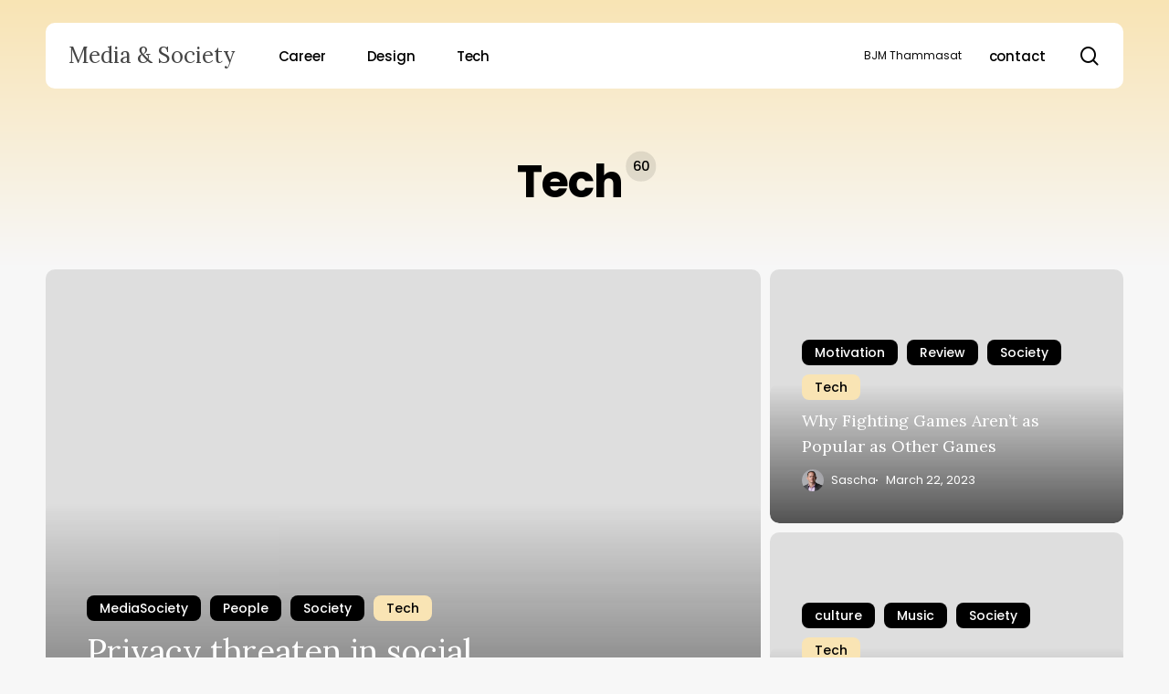

--- FILE ---
content_type: text/html; charset=utf-8
request_url: https://mediaandsociety.org/category/tech/page/3/
body_size: 17010
content:
<!DOCTYPE html>
<html lang="en-US" class="no-js">
<head>
  <meta charset="UTF-8">
  <meta name="viewport" content="width=device-width, initial-scale=1, maximum-scale=5">
  <style>
  img:is([sizes="auto" i], [sizes^="auto," i]) { contain-intrinsic-size: 3000px 1500px }
  </style>
  <title>Tech Archives - Page 3 of 6 - Media &amp; Society</title>
  <link rel="canonical" href="/category/tech/page/3/">
  <link rel="prev" href="/category/tech/page/2/">
  <link rel="next" href="/category/tech/page/4/">
  <meta property="og:locale" content="en_US">
  <meta property="og:type" content="article">
  <meta property="og:title" content="Tech Archives - Page 3 of 6 - Media &amp; Society">
  <meta property="og:url" content="https://mediaandsociety.org/category/tech/">
  <meta property="og:site_name" content="Media &amp; Society">
  <meta name="twitter:card" content="summary_large_image">
  <script type="application/ld+json" class="yoast-schema-graph">
  {"@context":"https://schema.org","@graph":[{"@type":"CollectionPage","@id":"https://mediaandsociety.org/category/tech/","url":"https://mediaandsociety.org/category/tech/page/3/","name":"Tech Archives - Page 3 of 6 - Media & Society","isPartOf":{"@id":"https://mediaandsociety.org/#website"},"primaryImageOfPage":{"@id":"https://mediaandsociety.org/category/tech/page/3/#primaryimage"},"image":{"@id":"https://mediaandsociety.org/category/tech/page/3/#primaryimage"},"thumbnailUrl":"","breadcrumb":{"@id":"https://mediaandsociety.org/category/tech/page/3/#breadcrumb"},"inLanguage":"en-US"},{"@type":"ImageObject","inLanguage":"en-US","@id":"https://mediaandsociety.org/category/tech/page/3/#primaryimage","url":"","contentUrl":""},{"@type":"BreadcrumbList","@id":"https://mediaandsociety.org/category/tech/page/3/#breadcrumb","itemListElement":[{"@type":"ListItem","position":1,"name":"Home","item":"https://mediaandsociety.org/"},{"@type":"ListItem","position":2,"name":"Tech"}]},{"@type":"WebSite","@id":"https://mediaandsociety.org/#website","url":"https://mediaandsociety.org/","name":"Media & Society","description":"Media &amp; Society","potentialAction":[{"@type":"SearchAction","target":{"@type":"EntryPoint","urlTemplate":"https://mediaandsociety.org/?s={search_term_string}"},"query-input":{"@type":"PropertyValueSpecification","valueRequired":true,"valueName":"search_term_string"}}],"inLanguage":"en-US"}]}
  </script>
  <link rel='dns-prefetch' href='//fonts.googleapis.com'>
  <link rel="alternate" type="application/rss+xml" title="Media &amp; Society &raquo; Feed" href="/feed/">
  <link rel="alternate" type="application/rss+xml" title="Media &amp; Society &raquo; Comments Feed" href="/comments/feed/">
  <link rel="alternate" type="application/rss+xml" title="Media &amp; Society &raquo; Tech Category Feed" href="/category/tech/feed/">
  <link rel="preload" href="/wp-content/themes/salient/css/fonts/icomoon.woff?v=1.6" as="font" type="font/woff" crossorigin="anonymous">
  <link rel='stylesheet' id='wp-block-library-css' href='/wp-includes/css/dist/block-library/style.min.css?ver=6.7.2' type='text/css' media='all'>
  <style id='classic-theme-styles-inline-css' type='text/css'>
  /*! This file is auto-generated */
  .wp-block-button__link{color:#fff;background-color:#32373c;border-radius:9999px;box-shadow:none;text-decoration:none;padding:calc(.667em + 2px) calc(1.333em + 2px);font-size:1.125em}.wp-block-file__button{background:#32373c;color:#fff;text-decoration:none}
  </style>
  <style id='global-styles-inline-css' type='text/css'>
  :root{--wp--preset--aspect-ratio--square: 1;--wp--preset--aspect-ratio--4-3: 4/3;--wp--preset--aspect-ratio--3-4: 3/4;--wp--preset--aspect-ratio--3-2: 3/2;--wp--preset--aspect-ratio--2-3: 2/3;--wp--preset--aspect-ratio--16-9: 16/9;--wp--preset--aspect-ratio--9-16: 9/16;--wp--preset--color--black: #000000;--wp--preset--color--cyan-bluish-gray: #abb8c3;--wp--preset--color--white: #ffffff;--wp--preset--color--pale-pink: #f78da7;--wp--preset--color--vivid-red: #cf2e2e;--wp--preset--color--luminous-vivid-orange: #ff6900;--wp--preset--color--luminous-vivid-amber: #fcb900;--wp--preset--color--light-green-cyan: #7bdcb5;--wp--preset--color--vivid-green-cyan: #00d084;--wp--preset--color--pale-cyan-blue: #8ed1fc;--wp--preset--color--vivid-cyan-blue: #0693e3;--wp--preset--color--vivid-purple: #9b51e0;--wp--preset--gradient--vivid-cyan-blue-to-vivid-purple: linear-gradient(135deg,rgba(6,147,227,1) 0%,rgb(155,81,224) 100%);--wp--preset--gradient--light-green-cyan-to-vivid-green-cyan: linear-gradient(135deg,rgb(122,220,180) 0%,rgb(0,208,130) 100%);--wp--preset--gradient--luminous-vivid-amber-to-luminous-vivid-orange: linear-gradient(135deg,rgba(252,185,0,1) 0%,rgba(255,105,0,1) 100%);--wp--preset--gradient--luminous-vivid-orange-to-vivid-red: linear-gradient(135deg,rgba(255,105,0,1) 0%,rgb(207,46,46) 100%);--wp--preset--gradient--very-light-gray-to-cyan-bluish-gray: linear-gradient(135deg,rgb(238,238,238) 0%,rgb(169,184,195) 100%);--wp--preset--gradient--cool-to-warm-spectrum: linear-gradient(135deg,rgb(74,234,220) 0%,rgb(151,120,209) 20%,rgb(207,42,186) 40%,rgb(238,44,130) 60%,rgb(251,105,98) 80%,rgb(254,248,76) 100%);--wp--preset--gradient--blush-light-purple: linear-gradient(135deg,rgb(255,206,236) 0%,rgb(152,150,240) 100%);--wp--preset--gradient--blush-bordeaux: linear-gradient(135deg,rgb(254,205,165) 0%,rgb(254,45,45) 50%,rgb(107,0,62) 100%);--wp--preset--gradient--luminous-dusk: linear-gradient(135deg,rgb(255,203,112) 0%,rgb(199,81,192) 50%,rgb(65,88,208) 100%);--wp--preset--gradient--pale-ocean: linear-gradient(135deg,rgb(255,245,203) 0%,rgb(182,227,212) 50%,rgb(51,167,181) 100%);--wp--preset--gradient--electric-grass: linear-gradient(135deg,rgb(202,248,128) 0%,rgb(113,206,126) 100%);--wp--preset--gradient--midnight: linear-gradient(135deg,rgb(2,3,129) 0%,rgb(40,116,252) 100%);--wp--preset--font-size--small: 13px;--wp--preset--font-size--medium: 20px;--wp--preset--font-size--large: 36px;--wp--preset--font-size--x-large: 42px;--wp--preset--spacing--20: 0.44rem;--wp--preset--spacing--30: 0.67rem;--wp--preset--spacing--40: 1rem;--wp--preset--spacing--50: 1.5rem;--wp--preset--spacing--60: 2.25rem;--wp--preset--spacing--70: 3.38rem;--wp--preset--spacing--80: 5.06rem;--wp--preset--shadow--natural: 6px 6px 9px rgba(0, 0, 0, 0.2);--wp--preset--shadow--deep: 12px 12px 50px rgba(0, 0, 0, 0.4);--wp--preset--shadow--sharp: 6px 6px 0px rgba(0, 0, 0, 0.2);--wp--preset--shadow--outlined: 6px 6px 0px -3px rgba(255, 255, 255, 1), 6px 6px rgba(0, 0, 0, 1);--wp--preset--shadow--crisp: 6px 6px 0px rgba(0, 0, 0, 1);}:where(.is-layout-flex){gap: 0.5em;}:where(.is-layout-grid){gap: 0.5em;}body .is-layout-flex{display: flex;}.is-layout-flex{flex-wrap: wrap;align-items: center;}.is-layout-flex > :is(*, div){margin: 0;}body .is-layout-grid{display: grid;}.is-layout-grid > :is(*, div){margin: 0;}:where(.wp-block-columns.is-layout-flex){gap: 2em;}:where(.wp-block-columns.is-layout-grid){gap: 2em;}:where(.wp-block-post-template.is-layout-flex){gap: 1.25em;}:where(.wp-block-post-template.is-layout-grid){gap: 1.25em;}.has-black-color{color: var(--wp--preset--color--black) !important;}.has-cyan-bluish-gray-color{color: var(--wp--preset--color--cyan-bluish-gray) !important;}.has-white-color{color: var(--wp--preset--color--white) !important;}.has-pale-pink-color{color: var(--wp--preset--color--pale-pink) !important;}.has-vivid-red-color{color: var(--wp--preset--color--vivid-red) !important;}.has-luminous-vivid-orange-color{color: var(--wp--preset--color--luminous-vivid-orange) !important;}.has-luminous-vivid-amber-color{color: var(--wp--preset--color--luminous-vivid-amber) !important;}.has-light-green-cyan-color{color: var(--wp--preset--color--light-green-cyan) !important;}.has-vivid-green-cyan-color{color: var(--wp--preset--color--vivid-green-cyan) !important;}.has-pale-cyan-blue-color{color: var(--wp--preset--color--pale-cyan-blue) !important;}.has-vivid-cyan-blue-color{color: var(--wp--preset--color--vivid-cyan-blue) !important;}.has-vivid-purple-color{color: var(--wp--preset--color--vivid-purple) !important;}.has-black-background-color{background-color: var(--wp--preset--color--black) !important;}.has-cyan-bluish-gray-background-color{background-color: var(--wp--preset--color--cyan-bluish-gray) !important;}.has-white-background-color{background-color: var(--wp--preset--color--white) !important;}.has-pale-pink-background-color{background-color: var(--wp--preset--color--pale-pink) !important;}.has-vivid-red-background-color{background-color: var(--wp--preset--color--vivid-red) !important;}.has-luminous-vivid-orange-background-color{background-color: var(--wp--preset--color--luminous-vivid-orange) !important;}.has-luminous-vivid-amber-background-color{background-color: var(--wp--preset--color--luminous-vivid-amber) !important;}.has-light-green-cyan-background-color{background-color: var(--wp--preset--color--light-green-cyan) !important;}.has-vivid-green-cyan-background-color{background-color: var(--wp--preset--color--vivid-green-cyan) !important;}.has-pale-cyan-blue-background-color{background-color: var(--wp--preset--color--pale-cyan-blue) !important;}.has-vivid-cyan-blue-background-color{background-color: var(--wp--preset--color--vivid-cyan-blue) !important;}.has-vivid-purple-background-color{background-color: var(--wp--preset--color--vivid-purple) !important;}.has-black-border-color{border-color: var(--wp--preset--color--black) !important;}.has-cyan-bluish-gray-border-color{border-color: var(--wp--preset--color--cyan-bluish-gray) !important;}.has-white-border-color{border-color: var(--wp--preset--color--white) !important;}.has-pale-pink-border-color{border-color: var(--wp--preset--color--pale-pink) !important;}.has-vivid-red-border-color{border-color: var(--wp--preset--color--vivid-red) !important;}.has-luminous-vivid-orange-border-color{border-color: var(--wp--preset--color--luminous-vivid-orange) !important;}.has-luminous-vivid-amber-border-color{border-color: var(--wp--preset--color--luminous-vivid-amber) !important;}.has-light-green-cyan-border-color{border-color: var(--wp--preset--color--light-green-cyan) !important;}.has-vivid-green-cyan-border-color{border-color: var(--wp--preset--color--vivid-green-cyan) !important;}.has-pale-cyan-blue-border-color{border-color: var(--wp--preset--color--pale-cyan-blue) !important;}.has-vivid-cyan-blue-border-color{border-color: var(--wp--preset--color--vivid-cyan-blue) !important;}.has-vivid-purple-border-color{border-color: var(--wp--preset--color--vivid-purple) !important;}.has-vivid-cyan-blue-to-vivid-purple-gradient-background{background: var(--wp--preset--gradient--vivid-cyan-blue-to-vivid-purple) !important;}.has-light-green-cyan-to-vivid-green-cyan-gradient-background{background: var(--wp--preset--gradient--light-green-cyan-to-vivid-green-cyan) !important;}.has-luminous-vivid-amber-to-luminous-vivid-orange-gradient-background{background: var(--wp--preset--gradient--luminous-vivid-amber-to-luminous-vivid-orange) !important;}.has-luminous-vivid-orange-to-vivid-red-gradient-background{background: var(--wp--preset--gradient--luminous-vivid-orange-to-vivid-red) !important;}.has-very-light-gray-to-cyan-bluish-gray-gradient-background{background: var(--wp--preset--gradient--very-light-gray-to-cyan-bluish-gray) !important;}.has-cool-to-warm-spectrum-gradient-background{background: var(--wp--preset--gradient--cool-to-warm-spectrum) !important;}.has-blush-light-purple-gradient-background{background: var(--wp--preset--gradient--blush-light-purple) !important;}.has-blush-bordeaux-gradient-background{background: var(--wp--preset--gradient--blush-bordeaux) !important;}.has-luminous-dusk-gradient-background{background: var(--wp--preset--gradient--luminous-dusk) !important;}.has-pale-ocean-gradient-background{background: var(--wp--preset--gradient--pale-ocean) !important;}.has-electric-grass-gradient-background{background: var(--wp--preset--gradient--electric-grass) !important;}.has-midnight-gradient-background{background: var(--wp--preset--gradient--midnight) !important;}.has-small-font-size{font-size: var(--wp--preset--font-size--small) !important;}.has-medium-font-size{font-size: var(--wp--preset--font-size--medium) !important;}.has-large-font-size{font-size: var(--wp--preset--font-size--large) !important;}.has-x-large-font-size{font-size: var(--wp--preset--font-size--x-large) !important;}
  :where(.wp-block-post-template.is-layout-flex){gap: 1.25em;}:where(.wp-block-post-template.is-layout-grid){gap: 1.25em;}
  :where(.wp-block-columns.is-layout-flex){gap: 2em;}:where(.wp-block-columns.is-layout-grid){gap: 2em;}
  :root :where(.wp-block-pullquote){font-size: 1.5em;line-height: 1.6;}
  </style>
  <link rel='stylesheet' id='salient-grid-system-css' href='/wp-content/themes/salient/css/build/grid-system.css?ver=16.1.2' type='text/css' media='all'>
  <link rel='stylesheet' id='main-styles-css' href='/wp-content/themes/salient/css/build/style.css?ver=16.1.2' type='text/css' media='all'>
  <style id='main-styles-inline-css' type='text/css'>
  @media only screen and (max-width:999px){#ajax-content-wrap .top-level .nectar-post-grid[data-animation*="fade"] .nectar-post-grid-item,#ajax-content-wrap .top-level .nectar-post-grid[data-animation="zoom-out-reveal"] .nectar-post-grid-item *:not(.content),#ajax-content-wrap .top-level .nectar-post-grid[data-animation="zoom-out-reveal"] .nectar-post-grid-item *:before{transform:none;opacity:1;clip-path:none;}#ajax-content-wrap .top-level .nectar-post-grid[data-animation="zoom-out-reveal"] .nectar-post-grid-item .nectar-el-parallax-scroll .nectar-post-grid-item-bg-wrap-inner{transform:scale(1.275);}}.wpb_row.vc_row.top-level .nectar-video-bg{opacity:1;height:100%;width:100%;object-fit:cover;object-position:center center;}body.using-mobile-browser .wpb_row.vc_row.top-level .nectar-video-wrap{left:0;}body.using-mobile-browser .wpb_row.vc_row.top-level.full-width-section .nectar-video-wrap:not(.column-video){left:50%;}.wpb_row.vc_row.top-level .nectar-video-wrap{opacity:1;width:100%;}.top-level .portfolio-items[data-loading=lazy-load] .col .inner-wrap.animated .top-level-image{opacity:1;}.wpb_row.vc_row.top-level .column-image-bg-wrap[data-n-parallax-bg="true"] .column-image-bg,.wpb_row.vc_row.top-level + .wpb_row .column-image-bg-wrap[data-n-parallax-bg="true"] .column-image-bg,#portfolio-extra > .wpb_row.vc_row.parallax_section:first-child .row-bg{transform:none!important;height:100%!important;opacity:1;}#portfolio-extra > .wpb_row.vc_row.parallax_section .row-bg{background-attachment:scroll;}.scroll-down-wrap.hidden{transform:none;opacity:1;}#ajax-loading-screen[data-disable-mobile="0"]{display:none!important;}body[data-slide-out-widget-area-style="slide-out-from-right"].material .slide_out_area_close.hide_until_rendered{opacity:0;}
  </style>
  <link rel='stylesheet' id='nectar-header-layout-left-aligned-css' href='/wp-content/themes/salient/css/build/header/header-layout-menu-left-aligned.css?ver=16.1.2' type='text/css' media='all'>
  <link rel='stylesheet' id='nectar-element-post-grid-css' href='/wp-content/themes/salient/css/build/elements/element-post-grid.css?ver=16.1.2' type='text/css' media='all'>
  <style id='nectar-element-post-grid-inline-css' type='text/css'>

              @media only screen and (min-width: 691px) {

                #ajax-content-wrap .nectar-post-grid[data-columns="3"].layout-vert_staggered {
                  grid-auto-flow: dense;
                }
               
                #ajax-content-wrap .nectar-post-grid[data-columns="3"].layout-vert_staggered > div {
                  grid-column-end: span 1;

                }
                #ajax-content-wrap .nectar-post-grid[data-columns="3"].layout-vert_staggered > div:nth-child(6n + 1) {
                  grid-column-end: span 2;
                  grid-row-end: span 2;
                }
              }
              @media only screen and (min-width: 1000px) {
                #ajax-content-wrap .nectar-post-grid[data-columns="3"].layout-vert_staggered > div:nth-child(6n + 5) {
                  grid-column-end: span 2;
                  grid-row-end: span 2;
                }
              }.nectar-post-grid.text-opacity-hover-1 .nectar-post-grid-item:hover .content {
           opacity: 1;
          }
        .nectar-post-grid-item .bg-overlay[data-opacity="0.3"] { 
          opacity: 0.3; 
        }
        
        .nectar-post-grid-item:hover .bg-overlay[data-hover-opacity="0.4"] { 
          opacity: 0.4; 
        }@media only screen and (min-width: 1000px) {
          body #ajax-content-wrap .custom_font_size_1-3vw.font_size_min_18px.font_size_max_24px.nectar-post-grid .nectar-post-grid-item .post-heading,
          body .custom_font_size_1-3vw.font_size_min_18px.font_size_max_24px.nectar-post-grid .nectar-post-grid-item .post-heading {
            font-size: min(24px,max(18px,1.3vw));
          }
        }@media only screen and (min-width: 1000px) {
          body #ajax-content-wrap .custom_font_size_1-3vw.font_size_min_18px.font_size_max_24px.nectar-post-grid .nectar-post-grid-item .post-heading,
          body .custom_font_size_1-3vw.font_size_min_18px.font_size_max_24px.nectar-post-grid .nectar-post-grid-item .post-heading {
            font-size: min(24px,max(18px,1.3vw));
          }
        }@media only screen and (max-width: 999px) {
          body #ajax-content-wrap .font_size_tablet_20px.font_size_min_18px.font_size_max_24px.nectar-post-grid .nectar-post-grid-item .post-heading,
          body .font_size_tablet_20px.font_size_min_18px.font_size_max_24px.nectar-post-grid .nectar-post-grid-item .post-heading {
            font-size: min(24px,max(18px,20px));
          }
        }@media only screen and (max-width: 999px) {
          body #ajax-content-wrap .container-wrap .font_size_tablet_20px.font_size_min_18px.font_size_max_24px.nectar-post-grid .nectar-post-grid-item .post-heading,
          body .container-wrap .font_size_tablet_20px.font_size_min_18px.font_size_max_24px.nectar-post-grid .nectar-post-grid-item .post-heading {
            font-size: min(24px,max(18px,20px));
          }
        }#ajax-content-wrap .font_line_height_1-4.nectar-post-grid .nectar-post-grid-item .post-heading {
          line-height: 1.4;
      }@media only screen and (min-width: 1000px) { .nectar-post-grid.custom_font_size_1-3vw .post-heading {
            font-size: 1.3vw;
          } }
                @media only screen and (min-width: 1000px) {
                  [data-style="content_overlaid"] [data-columns="3"].layout-vert_staggered > div:nth-child(6n + 5) .content {
                    position: absolute;
                    top: 0;
                    left: 0;
                    padding: 0;
                    padding-right: 30%;
                    padding-top: min( max(35px, 3.5vw), 50px);
                    padding-left: min( max(35px, 3.5vw), 50px);
                  }
                  [data-style="content_overlaid"] [data-text-layout*="all_bottom_left"][data-columns="3"].layout-vert_staggered > div:nth-child(6n + 5) .content {
                    top: auto;
                    padding-bottom: min( max(35px, 3.5vw), 50px);
                    max-width: 100%;
                  }
                  [data-style="content_overlaid"] [data-text-layout="all_middle"][data-columns="3"].layout-vert_staggered > div:nth-child(6n + 5) .content {
                    top: 50%;
                    left: 50%;
                    padding-top: 0;
                    padding-left: 10%;
                    padding-right: 10%;
                  }
                }

                [data-style="content_overlaid"] [data-columns="3"].layout-vert_staggered > div:nth-child(6n + 1) .content {
                  position: absolute;
                  top: 0;
                  left: 0;
                  padding: 0;
                  padding-right: 30%;
                  padding-top: min( max(35px, 3.5vw), 50px);
                  padding-left: min( max(35px, 3.5vw), 50px);
                }

                [data-style="content_overlaid"] [data-text-layout*="all_bottom_left"][data-columns="3"].layout-vert_staggered > div:nth-child(6n + 1) .content {
                  top: auto;
                  padding-bottom: min( max(35px, 3.5vw), 50px);
                }
                [data-style="content_overlaid"] [data-text-layout="all_middle"][data-columns="3"].layout-vert_staggered > div:nth-child(6n + 1) .content {
                  top: 50%;
                  left: 50%;
                  padding-top: 0;
                  padding-left: 10%;
                  padding-right: 10%;
                }
                    [data-border-radius="10px"][data-columns="3"].layout-vert_staggered > div div.inner:before {
                      border-radius: 10px;
                    }
                    

                  @media only screen and (min-width: 1000px) {


                    .nectar-post-grid[data-columns="3"].layout-vert_staggered > div:nth-child(6n + 5) .nectar-post-grid-item-bg-wrap {
                      flex: 1;
                    }

                    .nectar-post-grid[data-columns="3"].layout-vert_staggered > div:nth-child(6n + 5) .nectar-post-grid-item-bg {
                      height: 100%;
                    }

                    [data-columns="3"].layout-vert_staggered > div:nth-child(6n + 5) .post-heading a,
                    [data-columns="3"].layout-vert_staggered > div:nth-child(6n + 1) .post-heading a {
                      font-size: 2em;
                      line-height: 1.3em;
                    }

                    #ajax-content-wrap [data-columns="3"].layout-vert_staggered > div:nth-child(6n + 5) .meta-category,
                    #ajax-content-wrap [data-columns="3"].layout-vert_staggered > div:nth-child(6n + 1) .meta-category {
                      position: relative;
                      top: auto;
                      left: auto;
                    }

                    #ajax-content-wrap [data-columns="3"].layout-vert_staggered > div:nth-child(6n + 5) .meta-excerpt {
                      font-size: 1.3em;
                      line-height: 1.6em;
                      max-width: 75%;
                    }


                    [data-text-layout*="all_bottom_left"][data-columns="3"].layout-vert_staggered > div:nth-child(6n + 5) .content {
                      top: auto;
                      left: 0;
                      transform: none;
                      padding: 35px;
                      max-width: 85%;
                    }

                    [data-text-align="center"][data-columns="3"].layout-vert_staggered > div:nth-child(6n + 5) .content,
                    [data-text-layout="all_middle"][data-columns="3"].layout-vert_staggered > div:nth-child(6n + 5) .content {
                      top: 50%;
                      left: 50%;
                      transform: translate(-50%, -50%);
                    }
                    
                    [data-columns="3"].layout-vert_staggered:not([data-text-layout="all_bottom_left_shadow"]) > div:nth-child(6n + 5) div.inner:before {
                      position: absolute;
                      top: 0;
                      left: 0;
                      content: "";
                      display: block;
                      width: 100%;
                      height: 100%;
                      z-index: 10;
                      pointer-events: none;
                      border-radius: var(--post-grid-border-radius);
                      background: radial-gradient(circle at 0 0, rgba(0,0,0,0.75) 0, transparent 70%);
                    }

                  }

                  @media only screen and (min-width: 1000px) {
                    .top-level .nectar-post-grid[data-columns="3"].layout-vert_staggered > div:nth-child(6n + 1) .nectar-el-parallax-scroll .nectar-post-grid-item-bg-wrap-inner,
                    .top-level .nectar-post-grid[data-columns="3"].layout-vert_staggered > div:nth-child(6n + 5) .nectar-el-parallax-scroll .nectar-post-grid-item-bg-wrap-inner {
                      transform: scale(1.09);
                    }
                  }

                  .nectar-post-grid[data-columns="3"].layout-vert_staggered div.inner,
                  .nectar-post-grid[data-columns="3"].layout-vert_staggered .nectar-post-grid-item-bg-wrap-inner{
                    height: 100%;
                  }

                  .nectar-post-grid[data-columns="3"].layout-vert_staggered > div:nth-child(6n + 1) .nectar-post-grid-item-bg-wrap {
                    flex: 1;
                  }

                  .nectar-post-grid.layout-vert_staggered .nectar-post-grid-item .content .post-heading {
                    max-width: 100%;
                  }

                
                  @media only screen and (min-width: 691px) {
                    .nectar-post-grid[data-columns="3"].layout-vert_staggered > div:nth-child(6n + 1) .nectar-post-grid-item-bg {
                      height: 100%;
                    }
                  }

                  
                  @media only screen and (max-width: 999px) and (min-width: 691px) {
  ,
                    #ajax-content-wrap .nectar-post-grid[data-columns="3"].layout-vert_staggered > div:nth-child(6n + 1) .content {
                      position: relative;
                      padding-bottom: 5%;
                    }

                    #ajax-content-wrap .nectar-post-grid[data-columns="3"].layout-vert_staggered > div:nth-child(6n + 1) .nectar-post-grid-item-bg-wrap {
                      position: absolute;
                      top: 0;
                      left: 0;
                      width: 100%;
                      height: 100%;
                    }
                  }


                  #ajax-content-wrap [data-columns="3"].layout-vert_staggered > div:nth-child(6n + 1) .meta-excerpt {
                    font-size: 1.3em;
                    line-height: 1.6em;
                    max-width: 75%;
                  }


                  [data-text-layou*="all_bottom_left"][data-columns="3"].layout-vert_staggered > div:nth-child(6n + 1) .content {
                    top: auto;
                    left: 0;
                    transform: none;
                    padding: 35px;
                    max-width: 85%;
                  }
                  

                  [data-text-align="center"][data-columns="3"].layout-vert_staggered > div:nth-child(6n + 1) .content,
                  [data-text-layout="all_middle"][data-columns="3"].layout-vert_staggered > div:nth-child(6n + 1) .content {
                    top: 50%;
                    left: 50%;
                    transform: translate(-50%, -50%);
                  }
                  
                  [data-columns="3"].layout-vert_staggered:not([data-text-layout="all_bottom_left_shadow"]) > div:nth-child(6n + 1) div.inner:before {
                    position: absolute;
                    top: 0;
                    left: 0;
                    content: "";
                    display: block;
                    width: 100%;
                    height: 100%;
                    z-index: 10;
                    pointer-events: none;
                    border-radius: var(--post-grid-border-radius);
                    background: radial-gradient(circle at 0 0, rgba(0,0,0,0.75) 0, transparent 70%);
                  }

                  @media only screen and (max-width: 999px) {
                    [data-style="content_overlaid"] [data-text-layout*="left"][data-columns="3"].layout-vert_staggered > div:nth-child(6n + 1) .content {
                      padding: 35px;
                    }
                  }

                  
                
                  .nectar-post-grid-item .meta-author,
          .nectar-post-grid-item .meta-author-inner,
          .nectar-post-grid-item .meta-author a {
            display: flex;
            align-items: center;
          }
          .nectar-post-grid-item .meta-author img {
            border-radius: 40px;
            width: 24px;
            height: 24px;
            margin-bottom: 0;
            margin-right: 8px;
          }
          .nectar-post-grid-item .post-heading-wrap .meta-author {
            margin-top: 10px;
          }
          .nectar-post-grid-item .post-heading-wrap .meta-author span {
            transition: none;
          }
          .nectar-post-grid-item .post-heading-wrap .meta-author .meta-author-name {
            transition: color 0.45s cubic-bezier(.15,.75,.5,1) 0s;
          }
          [data-style="vertical_list"] .nectar-post-grid-item__meta-wrap:empty {
            display: none;
          }
          
            .nectar-post-grid[data-grid-item-height="40vh"] .nectar-post-grid-item {
              min-height: 40vh;
            }
            .nectar-post-grid[data-grid-spacing="5px"] {
              margin-left: -5px;
              margin-right: -5px;
            }
            
            .wpb_row.full-width-content .vc_col-sm-12 .nectar-post-grid[data-grid-spacing="5px"] {
              margin: 5px;
            }

            @media only screen and (min-width: 1000px) {
              body[data-body-border="1"] .wpb_row.full-width-content .vc_col-sm-12 .nectar-post-grid[data-grid-spacing="5px"]{
                margin: 5px -4px;
              }
            }

            .nectar-post-grid[data-grid-spacing="5px"] .nectar-post-grid-item {
              margin: 5px;
            }
            .nectar-post-grid[data-columns="4"][data-grid-spacing="5px"] .nectar-post-grid-item {
              width: calc(25% - 10px);
            }
            .nectar-post-grid[data-columns="3"][data-grid-spacing="5px"] .nectar-post-grid-item {
              width: calc(33.32% - 10px);
            }
            .nectar-post-grid[data-columns="2"][data-grid-spacing="5px"] .nectar-post-grid-item {
              width: calc(50% - 10px);
            }
            
            @media only screen and (max-width: 999px) and (min-width: 691px) {

              body .nectar-post-grid[data-columns][data-grid-spacing="5px"]:not([data-columns="1"]):not([data-masonry="yes"]) .nectar-post-grid-item {
                width: calc(50% - 10px);
              }
            
            }#ajax-content-wrap .nectar-post-grid[data-columns="1"] > .nectar-post-grid-item:nth-child(1) {
             margin-top: 0;
          }
          #ajax-content-wrap .nectar-post-grid[data-columns="1"] > .nectar-post-grid-item:last-child {
            margin-bottom: 0;
         }.nectar-post-grid-wrap.additional-meta-size-small .nectar-post-grid-item__meta-wrap {
            font-size: 0.8em;
          }
        @media only screen and (max-width: 690px) {
          .vc_col-xs-4 .nectar-post-grid .nectar-post-grid-item .meta-excerpt,
          .vc_col-xs-6 .nectar-post-grid .nectar-post-grid-item .meta-excerpt {
            font-size: 12px;
          }
          .nectar-post-grid .nectar-post-grid-item .content .post-heading,
          .nectar-post-grid-wrap:not([data-style=content_overlaid]) .nectar-post-grid-item .content .meta-excerpt {
            max-width: 100%;
          }
        }
        
          .nectar-post-grid .meta-category .style-button {
            padding: 0.5em 1em;
            line-height: 1!important;
            background-color: var(--nectar-accent-color);
          }
          #ajax-content-wrap .nectar-post-grid .meta-category .style-button {
            color: #fff;
          }
          .nectar-post-grid .meta-category .style-button:before {
            display: none;
          }
          .nectar-post-grid[data-border-radius="10px"][data-text-layout="all_bottom_left_shadow"] .nectar-post-grid-item:before,
          .nectar-post-grid-wrap:not([data-style="content_under_image"]) .nectar-post-grid[data-border-radius="10px"] .nectar-post-grid-item .inner,
          .nectar-post-grid[data-border-radius="10px"] .bg-overlay,
          .nectar-post-grid[data-border-radius="10px"][data-shadow-hover="yes"] .nectar-post-grid-item:after,
          .nectar-post-grid[data-border-radius="10px"] .nectar-post-grid-item-bg,
          .nectar-post-grid[data-border-radius="10px"] .nectar-post-grid-item-bg-wrap,
          [data-style="mouse_follow_image"] .nectar-post-grid[data-border-radius="10px"] .nectar-post-grid-item-bg-wrap-inner,
          .nectar-post-grid[data-border-radius="10px"][data-text-layout="all_bottom_left_shadow"] .nectar-post-grid-item div.inner:before {
            border-radius: 10px;
          }
          .nectar-post-grid[data-border-radius="10px"] .nectar-post-grid-item-bg,
          .nectar-post-grid[data-border-radius="10px"] .nectar-post-grid-item-bg-wrap {
            overflow: hidden; 
          }
          .nectar-post-grid[data-border-radius="10px"] .nectar-post-grid-item-bg-wrap {
            transform: translateZ(0);
          }
              .nectar-post-grid[data-grid-item-height="40vh"][data-masonry="yes"] {
                grid-auto-rows: minmax(40vh, auto);
              }
            .category-position-before-title.nectar-post-grid .nectar-post-grid-item .item-meta-extra {
              margin-top: 0;
            }
            .category-position-before-title .item-main > .nectar-post-grid-item__meta-wrap:not(:empty) {
              margin-top: 10px;
            }
  .nectar-archive-blog-wrap {
                        display: flex;
                    }
                    .nectar-archive-blog-wrap .post-area {
                        margin-top: 0;
                    }
                    body .nectar-archive-blog-wrap #sidebar {
                        padding-left: 4%;
                        width: 33%;
                    }
                    @media only screen and (max-width: 999px) {
                        .nectar-archive-blog-wrap {
                            flex-wrap: wrap;
                            gap: 30px;
                        }

                        body .nectar-archive-blog-wrap .post-area,
                        body .nectar-archive-blog-wrap #sidebar {
                            width: 100%;
                            padding-left: 0;
                        }
                    }
                    .post-area #pagination {
                        padding-left: 0;
                        margin-top: 40px;
                    }
                    
  </style>
  <link rel='stylesheet' id='nectar_default_font_open_sans-css' href='https://fonts.googleapis.com/css?family=Open+Sans%3A300%2C400%2C600%2C700&#038;subset=latin%2Clatin-ext&#038;display=swap' type='text/css' media='all'>
  <link rel='stylesheet' id='responsive-css' href='/wp-content/themes/salient/css/build/responsive.css?ver=16.1.2' type='text/css' media='all'>
  <link rel='stylesheet' id='skin-material-css' href='/wp-content/themes/salient/css/build/skin-material.css?ver=16.1.2' type='text/css' media='all'>
  <link rel='stylesheet' id='salient-wp-menu-dynamic-css' href='/wp-content/uploads/salient/menu-dynamic.css?ver=22565' type='text/css' media='all'>
  <link rel='stylesheet' id='dynamic-css-css' href='/wp-content/themes/salient/css/salient-dynamic-styles.css?ver=18097' type='text/css' media='all'>
  <style id='dynamic-css-inline-css' type='text/css'>
  body[data-bg-header="true"].category .container-wrap,body[data-bg-header="true"].author .container-wrap,body[data-bg-header="true"].date .container-wrap,body[data-bg-header="true"].blog .container-wrap{padding-top:0!important}.archive.author .row .col.section-title span,.archive.category .row .col.section-title span,.archive.tag .row .col.section-title span,.archive.date .row .col.section-title span{padding-left:0}body.author #page-header-wrap #page-header-bg,body.category #page-header-wrap #page-header-bg,body.tag #page-header-wrap #page-header-bg,body.date #page-header-wrap #page-header-bg{height:auto;padding-top:8%;padding-bottom:8%;}.archive #page-header-wrap{height:auto;}.archive.category .row .col.section-title p,.archive.tag .row .col.section-title p{margin-top:10px;}body[data-bg-header="true"].archive .container-wrap.meta_overlaid_blog,body[data-bg-header="true"].category .container-wrap.meta_overlaid_blog,body[data-bg-header="true"].author .container-wrap.meta_overlaid_blog,body[data-bg-header="true"].date .container-wrap.meta_overlaid_blog{padding-top:0!important;}#page-header-bg[data-alignment="center"] .span_6 p{margin:0 auto;}body.archive #page-header-bg:not(.fullscreen-header) .span_6{position:relative;-webkit-transform:none;transform:none;top:0;}.blog-archive-header .nectar-author-gravatar img{width:125px;border-radius:100px;}.blog-archive-header .container .span_12 p{font-size:min(max(calc(1.3vw),16px),20px);line-height:1.5;margin-top:.5em;}body .page-header-no-bg.color-bg{padding:5% 0;}@media only screen and (max-width:999px){body .page-header-no-bg.color-bg{padding:7% 0;}}@media only screen and (max-width:690px){body .page-header-no-bg.color-bg{padding:9% 0;}.blog-archive-header .nectar-author-gravatar img{width:75px;}}.blog-archive-header.color-bg .col.section-title{border-bottom:0;padding:0;}.blog-archive-header.color-bg *{color:inherit!important;}.nectar-archive-tax-count{position:relative;padding:.5em;transform:translateX(0.25em) translateY(-0.75em);font-size:clamp(14px,0.3em,20px);display:inline-block;vertical-align:super;}.nectar-archive-tax-count:before{content:"";display:block;padding-bottom:100%;width:100%;position:absolute;top:50%;left:50%;transform:translate(-50%,-50%);border-radius:100px;background-color:currentColor;opacity:0.1;}.no-rgba #header-space{display:none;}@media only screen and (max-width:999px){body #header-space[data-header-mobile-fixed="1"]{display:none;}#header-outer[data-mobile-fixed="false"]{position:absolute;}}@media only screen and (max-width:999px){body:not(.nectar-no-flex-height) #header-space[data-secondary-header-display="full"]:not([data-header-mobile-fixed="false"]){display:block!important;margin-bottom:-50px;}#header-space[data-secondary-header-display="full"][data-header-mobile-fixed="false"]{display:none;}}@media only screen and (min-width:1000px){#header-space{display:none;}.nectar-slider-wrap.first-section,.parallax_slider_outer.first-section,.full-width-content.first-section,.parallax_slider_outer.first-section .swiper-slide .content,.nectar-slider-wrap.first-section .swiper-slide .content,#page-header-bg,.nder-page-header,#page-header-wrap,.full-width-section.first-section{margin-top:0!important;}body #page-header-bg,body #page-header-wrap{height:72px;}body #search-outer{z-index:100000;}}@media only screen and (min-width:1000px){#page-header-wrap.fullscreen-header,#page-header-wrap.fullscreen-header #page-header-bg,html:not(.nectar-box-roll-loaded) .nectar-box-roll > #page-header-bg.fullscreen-header,.nectar_fullscreen_zoom_recent_projects,#nectar_fullscreen_rows:not(.afterLoaded) > div{height:100vh;}.wpb_row.vc_row-o-full-height.top-level,.wpb_row.vc_row-o-full-height.top-level > .col.span_12{min-height:100vh;}#page-header-bg[data-alignment-v="middle"] .span_6 .inner-wrap,#page-header-bg[data-alignment-v="top"] .span_6 .inner-wrap,.blog-archive-header.color-bg .container{padding-top:97px;}#page-header-wrap.container #page-header-bg .span_6 .inner-wrap{padding-top:0;}.nectar-slider-wrap[data-fullscreen="true"]:not(.loaded),.nectar-slider-wrap[data-fullscreen="true"]:not(.loaded) .swiper-container{height:calc(100vh + 2px)!important;}.admin-bar .nectar-slider-wrap[data-fullscreen="true"]:not(.loaded),.admin-bar .nectar-slider-wrap[data-fullscreen="true"]:not(.loaded) .swiper-container{height:calc(100vh - 30px)!important;}}@media only screen and (max-width:999px){#page-header-bg[data-alignment-v="middle"]:not(.fullscreen-header) .span_6 .inner-wrap,#page-header-bg[data-alignment-v="top"] .span_6 .inner-wrap,.blog-archive-header.color-bg .container{padding-top:84px;}.vc_row.top-level.full-width-section:not(.full-width-ns) > .span_12,#page-header-bg[data-alignment-v="bottom"] .span_6 .inner-wrap{padding-top:24px;}}@media only screen and (max-width:690px){.vc_row.top-level.full-width-section:not(.full-width-ns) > .span_12{padding-top:84px;}.vc_row.top-level.full-width-content .nectar-recent-posts-single_featured .recent-post-container > .inner-wrap{padding-top:24px;}}@media only screen and (max-width:999px){.full-width-ns .nectar-slider-wrap .swiper-slide[data-y-pos="middle"] .content,.full-width-ns .nectar-slider-wrap .swiper-slide[data-y-pos="top"] .content{padding-top:60px;}}@media only screen and (max-width:999px){.using-mobile-browser #nectar_fullscreen_rows:not(.afterLoaded):not([data-mobile-disable="on"]) > div{height:calc(100vh - 76px);}.using-mobile-browser .wpb_row.vc_row-o-full-height.top-level,.using-mobile-browser .wpb_row.vc_row-o-full-height.top-level > .col.span_12,[data-permanent-transparent="1"].using-mobile-browser .wpb_row.vc_row-o-full-height.top-level,[data-permanent-transparent="1"].using-mobile-browser .wpb_row.vc_row-o-full-height.top-level > .col.span_12{min-height:calc(100vh - 76px);}html:not(.nectar-box-roll-loaded) .nectar-box-roll > #page-header-bg.fullscreen-header,.nectar_fullscreen_zoom_recent_projects,.nectar-slider-wrap[data-fullscreen="true"]:not(.loaded),.nectar-slider-wrap[data-fullscreen="true"]:not(.loaded) .swiper-container,#nectar_fullscreen_rows:not(.afterLoaded):not([data-mobile-disable="on"]) > div{height:calc(100vh - 1px);}.wpb_row.vc_row-o-full-height.top-level,.wpb_row.vc_row-o-full-height.top-level > .col.span_12{min-height:calc(100vh - 1px);}body[data-transparent-header="false"] #ajax-content-wrap.no-scroll{min-height:calc(100vh - 1px);height:calc(100vh - 1px);}}.screen-reader-text,.nectar-skip-to-content:not(:focus){border:0;clip:rect(1px,1px,1px,1px);clip-path:inset(50%);height:1px;margin:-1px;overflow:hidden;padding:0;position:absolute!important;width:1px;word-wrap:normal!important;}.row .col img:not([srcset]){width:auto;}.row .col img.img-with-animation.nectar-lazy:not([srcset]){width:100%;}
  </style>
  <link rel='stylesheet' id='redux-google-fonts-salient_redux-css' href='https://fonts.googleapis.com/css?family=Lora%3A400%7CPoppins%3A500%2C400%2C700%7CSource+Serif+Pro%3A400&#038;display=swap&#038;ver=6.7.2' type='text/css' media='all'>
  <script></script>
  <link rel="https://api.w.org/" href="/wp-json/">
  <link rel="alternate" title="JSON" type="application/json" href="/wp-json/wp/v2/categories/8">
  <link rel="EditURI" type="application/rsd+xml" title="RSD" href="/xmlrpc.php?rsd">
  <script type="text/javascript">
  var root = document.getElementsByTagName( "html" )[0]; root.setAttribute( "class", "js" ); 
  </script>
  <link rel="icon" href="/wp-content/uploads/2024/05/cropped-cover.png-32x32.webp" sizes="32x32">
  <link rel="icon" href="/wp-content/uploads/2024/05/cropped-cover.png-192x192.webp" sizes="192x192">
  <link rel="apple-touch-icon" href="/wp-content/uploads/2024/05/cropped-cover.png-180x180.webp">
  <meta name="msapplication-TileImage" content="https://mediaandsociety.org/wp-content/uploads/2024/05/cropped-cover.png-270x270.webp"><noscript>
  <style>

  .wpb_animate_when_almost_visible { opacity: 1; }
  </style></noscript>
  <style>
        body .container-wrap .wpb_row[data-column-margin="none"]:not(.full-width-section):not(.full-width-content) {
          margin-bottom: 0;
        }
        
        body .container-wrap .vc_row-fluid[data-column-margin="none"] > .span_12,
        body .container-wrap .vc_row-fluid[data-column-margin="none"] .full-page-inner > .container > .span_12,
        body .container-wrap .vc_row-fluid[data-column-margin="none"] .full-page-inner > .span_12 {
          margin-left: 0;
          margin-right: 0;
        }
        
        body .container-wrap .vc_row-fluid[data-column-margin="none"] .wpb_column:not(.child_column),
        body .container-wrap .inner_row[data-column-margin="none"] .child_column {
          padding-left: 0;
          padding-right: 0;
        }.wpb_column.child_column.el_spacing_0px > .vc_column-inner > .wpb_wrapper > div:not(:last-child){
          margin-bottom: 0px;
        }
      #ajax-content-wrap .nectar-responsive-text * {
        margin-bottom: 0;
        color: inherit;
      }
      #ajax-content-wrap .nectar-responsive-text[class*="font_size"] * {
        font-size: inherit; 
        line-height: inherit;
      }
      .nectar-responsive-text.nectar-link-underline-effect a {
        text-decoration: none;
      }
      .nectar-split-heading[data-animation-type="line-reveal-by-space"][data-align="left"] {
            display: flex;
            justify-content: flex-start;
          }
          .nectar-split-heading[data-animation-type="line-reveal-by-space"][data-align="center"] {
            display: flex;
            justify-content: center;
          }
          .nectar-split-heading[data-animation-type="line-reveal-by-space"][data-align="right"] {
            display: flex;
            justify-content: flex-end;
          }
          @media only screen and (max-width: 999px) {
            .nectar-split-heading[data-animation-type="line-reveal-by-space"][data-m-align="left"] {
              display: flex;
              justify-content: flex-start;
            }
            .nectar-split-heading[data-animation-type="line-reveal-by-space"][data-m-align="center"] {
              display: flex;
              justify-content: center;
            }
            .nectar-split-heading[data-animation-type="line-reveal-by-space"][data-m-align="right"] {
              display: flex;
              justify-content: flex-end;
            }
          }#ajax-content-wrap .nectar-split-heading[data-text-effect="none"] {
              opacity: 1;
            }.centered-text .nectar-split-heading[data-animation-type="line-reveal-by-space"] h1,
          .centered-text .nectar-split-heading[data-animation-type="line-reveal-by-space"] h2,
          .centered-text .nectar-split-heading[data-animation-type="line-reveal-by-space"] h3,
          .centered-text .nectar-split-heading[data-animation-type="line-reveal-by-space"] h4 {
            margin: 0 auto;
          }
          .nectar-split-heading[data-animation-type="line-reveal-by-space"]:not(.markup-generated) {
            opacity: 0;
          }
          @media only screen and (max-width: 999px) {
            .nectar-split-heading[data-m-rm-animation="true"] {
              opacity: 1!important;
            }
          }
          
          .nectar-split-heading[data-animation-type="line-reveal-by-space"] > * > span  {
            position: relative;
            display: inline-block;
            overflow: hidden;
          }
          
          .nectar-split-heading[data-animation-type="line-reveal-by-space"] span {
             vertical-align: bottom;
          }
          
          .nectar-split-heading[data-animation-type="line-reveal-by-space"] span,
          .nectar-split-heading[data-animation-type="line-reveal-by-space"]:not(.markup-generated) > * {
            line-height: 1.2;
          }
          .nectar-split-heading[data-animation-type="line-reveal-by-space"][data-stagger="true"]:not([data-text-effect*="letter-reveal"]) span .inner {
            transition: transform 1.2s cubic-bezier(0.25, 1, 0.5, 1), opacity 1.2s cubic-bezier(0.25, 1, 0.5, 1);
          }
          .nectar-split-heading[data-animation-type="line-reveal-by-space"] span .inner {
            position: relative;
            display: inline-block;
            -webkit-transform: translateY(1.3em);
            transform: translateY(1.3em);
          }
          .nectar-split-heading[data-animation-type="line-reveal-by-space"] span .inner.animated {
            -webkit-transform: none;
            transform: none;
            opacity: 1;
          }#ajax-content-wrap .font_line_height_1px.nectar-split-heading {
          line-height: 1;
      }.nectar-split-heading.font_line_height_1px {
            line-height: 1!important; 
          }
          .nectar-split-heading.font_line_height_1px * {
            line-height: 1!important; 
          }.nectar-split-heading[data-has-fit-text="true"] {
            white-space: nowrap;
            display: inline-block;
          }
          .nectar-split-heading[data-has-fit-text="true"] * {
            font-size: inherit;
          }
          .nectar-split-heading[data-has-fit-text="true"][data-text-effect] * {
            line-height: 1; 
          }.nectar-split-heading[data-has-fit-text="true"]:not(.fitty-fit) {
              opacity: 0!important;
            }
        .nectar-split-heading .heading-line{
          display:block;
          overflow:hidden;
          position:relative
        }
        .nectar-split-heading .heading-line >div{
          display:block;
          transform:translateY(200%);
          -webkit-transform:translateY(200%)
        }
        
        .nectar-split-heading h1{
          margin-bottom:0
        }#ajax-content-wrap .vc_row.inner_row.left_padding_15pct .row_col_wrap_12_inner,
            .nectar-global-section .vc_row.inner_row.left_padding_15pct .row_col_wrap_12_inner {
            padding-left: 15%;
          } @media only screen , print {
          body #ajax-content-wrap .font_size_desktop_1-8vw.font_size_min_20px.nectar-responsive-text,
          body .font_size_desktop_1-8vw.font_size_min_20px.nectar-responsive-text {
            font-size: max(20px,1.8vw);
          }
        }@media only screen , print {
          body #ajax-content-wrap .font_size_desktop_1-8vw.font_size_min_20px.nectar-responsive-text,
          body .font_size_desktop_1-8vw.font_size_min_20px.nectar-responsive-text {
            font-size: max(20px,1.8vw);
          }
        }@media only screen and (max-width: 999px) {
          body #ajax-content-wrap .font_size_tablet_20px.font_size_min_20px.nectar-responsive-text,
          body .font_size_tablet_20px.font_size_min_20px.nectar-responsive-text {
            font-size: max(20px,20px);
          }
        }@media only screen and (max-width: 999px) {
          body #ajax-content-wrap .container-wrap .font_size_tablet_20px.font_size_min_20px.nectar-responsive-text,
          body .container-wrap .font_size_tablet_20px.font_size_min_20px.nectar-responsive-text {
            font-size: max(20px,20px);
          }
        }@media only screen and (max-width: 690px) {
          html body #ajax-content-wrap .font_size_phone_20px.font_size_min_20px.nectar-responsive-text,
          html body .font_size_phone_20px.font_size_min_20px.nectar-responsive-text {
            font-size: max(20px,20px);
          }
        }@media only screen and (max-width: 690px) {
          html body #ajax-content-wrap .container-wrap .font_size_phone_20px.font_size_min_20px.nectar-responsive-text,
          html body .container-wrap .font_size_phone_20px.font_size_min_20px.nectar-responsive-text {
            font-size: max(20px,20px);
          }
        }#ajax-content-wrap .font_line_height_1-2.nectar-responsive-text {
          line-height: 1.2;
      }.wpb_column.el_spacing_0px > .vc_column-inner > .wpb_wrapper > div:not(:last-child){
          margin-bottom: 0px;
        }#ajax-content-wrap .vc_row.inner_row.right_padding_30pct .row_col_wrap_12_inner,
            .nectar-global-section .vc_row.inner_row.right_padding_30pct .row_col_wrap_12_inner {
            padding-right: 30%;
          } #ajax-content-wrap .vc_row.inner_row.left_padding_30pct .row_col_wrap_12_inner,
            .nectar-global-section .vc_row.inner_row.left_padding_30pct .row_col_wrap_12_inner {
            padding-left: 30%;
          } #ajax-content-wrap .vc_row.inner_row.right_padding_15pct .row_col_wrap_12_inner,
            .nectar-global-section .vc_row.inner_row.right_padding_15pct .row_col_wrap_12_inner {
            padding-right: 15%;
          } @media only screen and (max-width: 999px) { 
            body .wpb_column.force-tablet-text-align-left,
            body .wpb_column.force-tablet-text-align-left .col {
              text-align: left!important;
            }
          
            body .wpb_column.force-tablet-text-align-right,
            body .wpb_column.force-tablet-text-align-right .col {
              text-align: right!important;
            }
          
            body .wpb_column.force-tablet-text-align-center,
            body .wpb_column.force-tablet-text-align-center .col,
            body .wpb_column.force-tablet-text-align-center .vc_custom_heading,
            body .wpb_column.force-tablet-text-align-center .nectar-cta {
              text-align: center!important;
            }
          
            .wpb_column.force-tablet-text-align-center .img-with-aniamtion-wrap img {
              display: inline-block;
            }
          }@media only screen and (max-width: 999px) {
                .nectar-cta.display_tablet_inline-block {
                display: inline-block;
              }
            }@media only screen and (max-width: 999px) { #ajax-content-wrap .vc_row.inner_row.left_padding_tablet_10pct .row_col_wrap_12_inner {
              padding-left: 10%!important;
            } }@media only screen and (max-width: 999px) { #ajax-content-wrap .vc_row.inner_row.right_padding_tablet_10pct .row_col_wrap_12_inner {
              padding-right: 10%!important;
            } }@media only screen and (max-width: 690px) {
              .nectar-cta.display_phone_inline-block {
              display: inline-block;
            }
          }@media only screen and (max-width: 690px) { #ajax-content-wrap .vc_row.inner_row.left_padding_phone_20pct .row_col_wrap_12_inner {
              padding-left: 20%!important;
            } }@media only screen and (max-width: 690px) { #ajax-content-wrap .vc_row.inner_row.right_padding_phone_20pct .row_col_wrap_12_inner {
              padding-right: 20%!important;
            } }@media only screen and (max-width: 690px) { #ajax-content-wrap .vc_row.inner_row.left_padding_phone_0px .row_col_wrap_12_inner {
              padding-left: 0px!important;
            } }@media only screen and (max-width: 690px) { #ajax-content-wrap .vc_row.inner_row.right_padding_phone_0px .row_col_wrap_12_inner {
              padding-right: 0px!important;
            } }@media only screen and (max-width: 690px) { 
            html body .wpb_column.force-phone-text-align-left,
            html body .wpb_column.force-phone-text-align-left .col {
              text-align: left!important;
            }
          
            html body .wpb_column.force-phone-text-align-right,
            html body .wpb_column.force-phone-text-align-right .col {
              text-align: right!important;
            }
          
            html body .wpb_column.force-phone-text-align-center,
            html body .wpb_column.force-phone-text-align-center .col,
            html body .wpb_column.force-phone-text-align-center .vc_custom_heading,
            html body .wpb_column.force-phone-text-align-center .nectar-cta {
              text-align: center!important;
            }
          
            .wpb_column.force-phone-text-align-center .img-with-aniamtion-wrap img {
              display: inline-block;
            }
          }
  </style>
</head>
<body class="archive paged category category-tech category-8 paged-3 category-paged-3 material wpb-js-composer js-comp-ver-7.1 vc_responsive" data-footer-reveal="false" data-footer-reveal-shadow="none" data-header-format="menu-left-aligned" data-body-border="off" data-boxed-style="" data-header-breakpoint="1000" data-dropdown-style="minimal" data-cae="easeOutCubic" data-cad="1300" data-megamenu-width="contained" data-aie="none" data-ls="fancybox" data-apte="standard" data-hhun="1" data-fancy-form-rcs="default" data-form-style="default" data-form-submit="regular" data-is="minimal" data-button-style="slightly_rounded_shadow" data-user-account-button="false" data-contained-header="true" data-flex-cols="true" data-col-gap="default" data-header-inherit-rc="false" data-header-search="true" data-animated-anchors="true" data-ajax-transitions="false" data-full-width-header="false" data-slide-out-widget-area="true" data-slide-out-widget-area-style="slide-out-from-right" data-user-set-ocm="off" data-loading-animation="none" data-bg-header="true" data-responsive="1" data-ext-responsive="true" data-ext-padding="50" data-header-resize="0" data-header-color="custom" data-transparent-header="false" data-cart="false" data-remove-m-parallax="" data-remove-m-video-bgs="" data-m-animate="1" data-force-header-trans-color="light" data-smooth-scrolling="0" data-permanent-transparent="false">
  <script type="text/javascript">
         (function(window, document) {

                 if(navigator.userAgent.match(/(Android|iPod|iPhone|iPad|BlackBerry|IEMobile|Opera Mini)/)) {
                         document.body.className += " using-mobile-browser mobile ";
                 }
                 if(navigator.userAgent.match(/Mac/) && navigator.maxTouchPoints && navigator.maxTouchPoints > 2) {
                        document.body.className += " using-ios-device ";
                }

                 if( !("ontouchstart" in window) ) {

                         var body = document.querySelector("body");
                         var winW = window.innerWidth;
                         var bodyW = body.clientWidth;

                         if (winW > bodyW + 4) {
                                 body.setAttribute("style", "--scroll-bar-w: " + (winW - bodyW - 4) + "px");
                         } else {
                                 body.setAttribute("style", "--scroll-bar-w: 0px");
                         }
                 }

         })(window, document);
  </script><a href="#ajax-content-wrap" class="nectar-skip-to-content">Skip to main content</a>
  <div class="ocm-effect-wrap">
    <div class="ocm-effect-wrap-inner">
      <div id="header-space" data-header-mobile-fixed='1'></div>
      <div id="header-outer" data-has-menu="true" data-has-buttons="yes" data-header-button_style="default" data-using-pr-menu="true" data-mobile-fixed="1" data-ptnm="false" data-lhe="button_bg" data-user-set-bg="#ffffff" data-format="menu-left-aligned" data-permanent-transparent="false" data-megamenu-rt="0" data-remove-fixed="0" data-header-resize="0" data-cart="false" data-transparency-option="" data-box-shadow="large" data-shrink-num="6" data-using-secondary="0" data-using-logo="0" data-logo-height="24" data-m-logo-height="24" data-padding="24" data-full-width="false" data-condense="false" data-transparent-header="true" data-transparent-shadow-helper="false" data-remove-border="false" class="transparent force-contained-rows">
        <div id="search-outer" class="nectar">
          <div id="search">
            <div class="container">
              <div id="search-box">
                <div class="inner-wrap">
                  <div class="col span_12">
                    <form role="search" action="https://mediaandsociety.org/" method="get">
                      <input type="text" name="s" id="s" value="" aria-label="Search" placeholder="Type what you&#039;re looking for"> <span>Hit enter to search or ESC to close</span> <input type="hidden" name="post_type" value="post">
                    </form>
                  </div>
                </div>
              </div>
              <div id="close">
                <a href="#"><span class="screen-reader-text">Close Search</span> <span class="close-wrap"><span class="close-line close-line1"></span> <span class="close-line close-line2"></span></span></a>
              </div>
            </div>
          </div>
        </div>
        <header id="top">
          <div class="container">
            <div class="row">
              <div class="col span_3">
                <a id="logo" href="/" data-supplied-ml-starting-dark="false" data-supplied-ml-starting="false" data-supplied-ml="false" class="no-image">Media &amp; Society</a>
              </div>
              <div class="col span_9 col_last">
                <div class="nectar-mobile-only mobile-header">
                  <div class="inner"></div>
                </div><a class="mobile-search" href="#searchbox"><span class="nectar-icon icon-salient-search" aria-hidden="true"></span><span class="screen-reader-text">search</span></a>
                <div class="slide-out-widget-area-toggle mobile-icon slide-out-from-right" data-custom-color="false" data-icon-animation="simple-transform">
                  <div>
                    <a href="#sidewidgetarea" role="button" aria-label="Navigation Menu" aria-expanded="false" class="closed"><span class="screen-reader-text">Menu</span> <span aria-hidden="true"><i class="lines-button x2"></i></span></a>
                  </div>
                </div>
                <nav>
                  <ul class="sf-menu">
                    <li id="menu-item-828" class="menu-item menu-item-type-custom menu-item-object-custom nectar-regular-menu-item menu-item-828">
                      <a href="/category/career/"><span class="menu-title-text">Career</span></a>
                    </li>
                    <li id="menu-item-8466" class="menu-item menu-item-type-custom menu-item-object-custom nectar-regular-menu-item menu-item-8466">
                      <a href="/category/design/"><span class="menu-title-text">Design</span></a>
                    </li>
                    <li id="menu-item-8467" class="menu-item menu-item-type-custom menu-item-object-custom nectar-regular-menu-item menu-item-8467">
                      <a href="/category/tech/"><span class="menu-title-text">Tech</span></a>
                    </li>
                  </ul>
                </nav>
              </div>
              <div class="right-aligned-menu-items">
                <nav>
                  <ul class="buttons sf-menu" data-user-set-ocm="off">
                    <li id="menu-item-4276" class="menu-item menu-item-type-custom menu-item-object-custom nectar-regular-menu-item menu-item-4276"><span class="menu-title-text">BJM Thammasat</span></li>
                    <li id="menu-item-8463" class="menu-item menu-item-type-custom menu-item-object-custom nectar-regular-menu-item menu-item-8463">
                      <a target="_blank" href="/contact"><span class="menu-title-text">contact</span></a>
                    </li>
                    <li id="search-btn">
                      <div>
                        <a href="#searchbox"><span class="icon-salient-search" aria-hidden="true"></span><span class="screen-reader-text">search</span></a>
                      </div>
                    </li>
                  </ul>
                </nav>
              </div>
            </div>
          </div>
        </header>
      </div>
      <div id="ajax-content-wrap">
        <div class="row page-header-no-bg blog-archive-header color-bg" style="background:linear-gradient(180deg, #f9e4b4 0%, var(--nectar-bg-color) 100%); color:#000000;" data-alignment="left">
          <div class="container">
            <div class="col span_12 section-title">
              <h1>Tech<small class="nectar-archive-tax-count netar-inherit-label-font--simple">60</small></h1>
            </div>
          </div>
        </div>
        <div class="container-wrap">
          <div class="container main-content">
            <div class="row nectar-archive-blog-wrap top-level">
              <div class="post-area col span_12 col_last" role="main" data-ams="" data-remove-post-date="0" data-remove-post-author="0" data-remove-post-comment-number="0" data-remove-post-nectar-love="0">
                <div class="posts-container" data-load-animation="">
                  <div class='nectar-post-grid-wrap text-color-light additional-meta-size-small spacing-5px' data-el-settings='{"post_type":"post"}' data-query='{"post_type":"post"}' data-style='content_overlaid'>
                    <div class="nectar-post-grid custom_font_size_1-3vw font_size_min_18px font_size_max_24px font_size_tablet_20px card_hover_color_ layout-vert_staggered category-position-before-title" data-lazy-skip="3" data-indicator="yes" data-indicator-style="tooltip_text" data-indicator-blur="true" data-indicator-text-color="#000000" data-indicator-color="rgba(255,255,255,0.25)" data-indicator-text="Read" data-masonry="yes" data-columns="3" data-hover-effect="animated_underline_zoom" data-text-style="default" data-border-radius="10px" data-grid-item-height="40vh" data-grid-spacing="5px" data-text-layout="all_bottom_left_shadow" data-text-color="light" data-text-hover-color="light" data-shadow-hover="" data-animation="none" data-animation-stagger="100" data-cat-click="default" style="--post-grid-border-radius:10px;">
                      <div class="nectar-post-grid-item nectar-underline" data-post-id="5470" data-has-img="true">
                        <div class="inner">
                          <div class="nectar-post-grid-item-bg-wrap">
                            <div class="nectar-el-parallax-scroll" data-scroll-animation="true" data-scroll-animation-mobile="true" data-scroll-animation-intensity="-0.75" data-scroll-animation-lerp="1">
                              <div class="nectar-post-grid-item-bg-wrap-inner">
                                <div class="nectar-post-grid-item-bg"></div>
                              </div>
                            </div>
                          </div>
                          <div class="bg-overlay" data-opacity="0.3" data-hover-opacity="0.4"></div>
                          <div class="content">
                            <a class="nectar-post-grid-link" href="/2023/03/22/privacy-threaten-in-social-media/" aria-label="Privacy threaten in social media"></a><span class="meta-category"><a class="mediasociety style-button" href="/category/mediasociety/">MediaSociety</a><a class="people style-button" href="/category/people/">People</a><a class="society style-button" href="/category/society/">Society</a><a style="color: #000000; background-color: #f9e4b4;" class="tech style-button" href="/category/tech/">Tech</a></span>
                            <div class="item-main">
                              <h3 class="post-heading"><a href="/2023/03/22/privacy-threaten-in-social-media/"><span>Privacy threaten in social media</span></a></h3><span class="nectar-post-grid-item__meta-wrap"><span class="meta-author"><img alt='Sascha' src='https://secure.gravatar.com/avatar/6a371cb01ab7f9d1638619879f0396da?s=40&#038;d=mm&#038;r=g' srcset='https://secure.gravatar.com/avatar/6a371cb01ab7f9d1638619879f0396da?s=80&#038;d=mm&#038;r=g 2x' class='avatar avatar-40 photo' height='40' width='40' decoding='async'><span class="meta-author-inner"><span class="meta-author-name">Sascha</span></span></span><span class="meta-date">March 22, 2023</span></span>
                            </div>
                          </div>
                        </div>
                      </div>
                      <div class="nectar-post-grid-item nectar-underline" data-post-id="5502" data-has-img="true">
                        <div class="inner">
                          <div class="nectar-post-grid-item-bg-wrap">
                            <div class="nectar-el-parallax-scroll" data-scroll-animation="true" data-scroll-animation-mobile="true" data-scroll-animation-intensity="-0.75" data-scroll-animation-lerp="1">
                              <div class="nectar-post-grid-item-bg-wrap-inner">
                                <div class="nectar-post-grid-item-bg"></div>
                              </div>
                            </div>
                          </div>
                          <div class="bg-overlay" data-opacity="0.3" data-hover-opacity="0.4"></div>
                          <div class="content">
                            <a class="nectar-post-grid-link" href="/2023/03/22/why-fighting-games-arent-as-popular-as-other-games/" aria-label="Why Fighting Games Aren&#8217;t as Popular as Other Games"></a><span class="meta-category"><a class="motivation style-button" href="/category/motivation/">Motivation</a><a class="review style-button" href="/category/review/">Review</a><a class="society style-button" href="/category/society/">Society</a><a style="color: #000000; background-color: #f9e4b4;" class="tech style-button" href="/category/tech/">Tech</a></span>
                            <div class="item-main">
                              <h3 class="post-heading"><a href="/2023/03/22/why-fighting-games-arent-as-popular-as-other-games/"><span>Why Fighting Games Aren&#8217;t as Popular as Other Games</span></a></h3><span class="nectar-post-grid-item__meta-wrap"><span class="meta-author"><img alt='Sascha' src='https://secure.gravatar.com/avatar/6a371cb01ab7f9d1638619879f0396da?s=40&#038;d=mm&#038;r=g' srcset='https://secure.gravatar.com/avatar/6a371cb01ab7f9d1638619879f0396da?s=80&#038;d=mm&#038;r=g 2x' class='avatar avatar-40 photo' height='40' width='40' decoding='async'><span class="meta-author-inner"><span class="meta-author-name">Sascha</span></span></span><span class="meta-date">March 22, 2023</span></span>
                            </div>
                          </div>
                        </div>
                      </div>
                      <div class="nectar-post-grid-item nectar-underline" data-post-id="5513" data-has-img="true">
                        <div class="inner">
                          <div class="nectar-post-grid-item-bg-wrap">
                            <div class="nectar-el-parallax-scroll" data-scroll-animation="true" data-scroll-animation-mobile="true" data-scroll-animation-intensity="-0.75" data-scroll-animation-lerp="1">
                              <div class="nectar-post-grid-item-bg-wrap-inner">
                                <div class="nectar-post-grid-item-bg"></div>
                              </div>
                            </div>
                          </div>
                          <div class="bg-overlay" data-opacity="0.3" data-hover-opacity="0.4"></div>
                          <div class="content">
                            <a class="nectar-post-grid-link" href="/2023/03/22/make-new-wave-with-mave-virtual-k-pop-girl-group/" aria-label="Make New Wave with &#8220;MAVE&#8221; : Virtual K-pop Girl Group"></a><span class="meta-category"><a class="culture style-button" href="/category/culture/">culture</a><a class="music style-button" href="/category/music/">Music</a><a class="society style-button" href="/category/society/">Society</a><a style="color: #000000; background-color: #f9e4b4;" class="tech style-button" href="/category/tech/">Tech</a></span>
                            <div class="item-main">
                              <h3 class="post-heading"><a href="/2023/03/22/make-new-wave-with-mave-virtual-k-pop-girl-group/"><span>Make New Wave with &#8220;MAVE&#8221; : Virtual K-pop Girl Group</span></a></h3><span class="nectar-post-grid-item__meta-wrap"><span class="meta-author"><img alt='Sascha' src='https://secure.gravatar.com/avatar/6a371cb01ab7f9d1638619879f0396da?s=40&#038;d=mm&#038;r=g' srcset='https://secure.gravatar.com/avatar/6a371cb01ab7f9d1638619879f0396da?s=80&#038;d=mm&#038;r=g 2x' class='avatar avatar-40 photo' height='40' width='40' decoding='async'><span class="meta-author-inner"><span class="meta-author-name">Sascha</span></span></span><span class="meta-date">March 22, 2023</span></span>
                            </div>
                          </div>
                        </div>
                      </div>
                      <div class="nectar-post-grid-item nectar-underline" data-post-id="5484" data-has-img="false">
                        <div class="inner">
                          <div class="nectar-post-grid-item-bg-wrap">
                            <div class="nectar-el-parallax-scroll" data-scroll-animation="true" data-scroll-animation-mobile="true" data-scroll-animation-intensity="-0.75" data-scroll-animation-lerp="1">
                              <div class="nectar-post-grid-item-bg-wrap-inner">
                                <div class="nectar-post-grid-item-bg"></div>
                              </div>
                            </div>
                          </div>
                          <div class="bg-overlay" data-opacity="0.3" data-hover-opacity="0.4"></div>
                          <div class="content">
                            <a class="nectar-post-grid-link" href="/2023/03/21/the-invention-of-ai-art/" aria-label="The invention of AI Art"></a><span class="meta-category"><a style="color: #000000; background-color: #f9e4b4;" class="tech style-button" href="/category/tech/">Tech</a></span>
                            <div class="item-main">
                              <h3 class="post-heading"><a href="/2023/03/21/the-invention-of-ai-art/"><span>The invention of AI Art</span></a></h3><span class="nectar-post-grid-item__meta-wrap"><span class="meta-author"><img alt='Sascha' src='https://secure.gravatar.com/avatar/6a371cb01ab7f9d1638619879f0396da?s=40&#038;d=mm&#038;r=g' srcset='https://secure.gravatar.com/avatar/6a371cb01ab7f9d1638619879f0396da?s=80&#038;d=mm&#038;r=g 2x' class='avatar avatar-40 photo' height='40' width='40' decoding='async'><span class="meta-author-inner"><span class="meta-author-name">Sascha</span></span></span><span class="meta-date">March 21, 2023</span></span>
                            </div>
                          </div>
                        </div>
                      </div>
                      <div class="nectar-post-grid-item nectar-underline" data-post-id="5295" data-has-img="true">
                        <div class="inner">
                          <div class="nectar-post-grid-item-bg-wrap">
                            <div class="nectar-el-parallax-scroll" data-scroll-animation="true" data-scroll-animation-mobile="true" data-scroll-animation-intensity="-0.75" data-scroll-animation-lerp="1">
                              <div class="nectar-post-grid-item-bg-wrap-inner">
                                <div class="nectar-post-grid-item-bg"><img class="nectar-lazy skip-lazy" src="data:image/svg+xml;charset=utf-8,%3Csvg%20xmlns%3D'http%3A%2F%2Fwww.w3.org%2F2000%2Fsvg'%20viewBox%3D'0%200%20100%20100'%2F%3E" alt="" height="100" width="100" data-nectar-img-src="" data-nectar-img-srcset="" sizes=""></div>
                              </div>
                            </div>
                          </div>
                          <div class="bg-overlay" data-opacity="0.3" data-hover-opacity="0.4"></div>
                          <div class="content">
                            <a class="nectar-post-grid-link" href="/2023/03/03/the-relationship-of-social-media-towards-crime/" aria-label="The Relationship of Social media towards crime"></a><span class="meta-category"><a class="mediasociety style-button" href="/category/mediasociety/">MediaSociety</a><a class="society style-button" href="/category/society/">Society</a><a style="color: #000000; background-color: #f9e4b4;" class="tech style-button" href="/category/tech/">Tech</a></span>
                            <div class="item-main">
                              <h3 class="post-heading"><a href="/2023/03/03/the-relationship-of-social-media-towards-crime/"><span>The Relationship of Social media towards crime</span></a></h3><span class="nectar-post-grid-item__meta-wrap"><span class="meta-author"><img alt='Sascha' src='https://secure.gravatar.com/avatar/6a371cb01ab7f9d1638619879f0396da?s=40&#038;d=mm&#038;r=g' srcset='https://secure.gravatar.com/avatar/6a371cb01ab7f9d1638619879f0396da?s=80&#038;d=mm&#038;r=g 2x' class='avatar avatar-40 photo' height='40' width='40' decoding='async'><span class="meta-author-inner"><span class="meta-author-name">Sascha</span></span></span><span class="meta-date">March 3, 2023</span></span>
                            </div>
                          </div>
                        </div>
                      </div>
                      <div class="nectar-post-grid-item nectar-underline" data-post-id="5288" data-has-img="true">
                        <div class="inner">
                          <div class="nectar-post-grid-item-bg-wrap">
                            <div class="nectar-el-parallax-scroll" data-scroll-animation="true" data-scroll-animation-mobile="true" data-scroll-animation-intensity="-0.75" data-scroll-animation-lerp="1">
                              <div class="nectar-post-grid-item-bg-wrap-inner">
                                <div class="nectar-post-grid-item-bg"><img class="nectar-lazy skip-lazy" src="data:image/svg+xml;charset=utf-8,%3Csvg%20xmlns%3D'http%3A%2F%2Fwww.w3.org%2F2000%2Fsvg'%20viewBox%3D'0%200%20100%20100'%2F%3E" alt="" height="100" width="100" data-nectar-img-src="" data-nectar-img-srcset="" sizes=""></div>
                              </div>
                            </div>
                          </div>
                          <div class="bg-overlay" data-opacity="0.3" data-hover-opacity="0.4"></div>
                          <div class="content">
                            <a class="nectar-post-grid-link" href="/2023/03/03/how-does-tiktok-influence-and-affect-people/" aria-label="How does TikTok influence and affect people?"></a><span class="meta-category"><a class="lifestyle style-button" href="/category/lifestyle/">Lifestyle</a><a class="society style-button" href="/category/society/">Society</a><a style="color: #000000; background-color: #f9e4b4;" class="tech style-button" href="/category/tech/">Tech</a></span>
                            <div class="item-main">
                              <h3 class="post-heading"><a href="/2023/03/03/how-does-tiktok-influence-and-affect-people/"><span>How does TikTok influence and affect people?</span></a></h3><span class="nectar-post-grid-item__meta-wrap"><span class="meta-author"><img alt='Sascha' src='https://secure.gravatar.com/avatar/6a371cb01ab7f9d1638619879f0396da?s=40&#038;d=mm&#038;r=g' srcset='https://secure.gravatar.com/avatar/6a371cb01ab7f9d1638619879f0396da?s=80&#038;d=mm&#038;r=g 2x' class='avatar avatar-40 photo' height='40' width='40' decoding='async'><span class="meta-author-inner"><span class="meta-author-name">Sascha</span></span></span><span class="meta-date">March 3, 2023</span></span>
                            </div>
                          </div>
                        </div>
                      </div>
                      <div class="nectar-post-grid-item nectar-underline" data-post-id="5247" data-has-img="true">
                        <div class="inner">
                          <div class="nectar-post-grid-item-bg-wrap">
                            <div class="nectar-el-parallax-scroll" data-scroll-animation="true" data-scroll-animation-mobile="true" data-scroll-animation-intensity="-0.75" data-scroll-animation-lerp="1">
                              <div class="nectar-post-grid-item-bg-wrap-inner">
                                <div class="nectar-post-grid-item-bg"><img class="nectar-lazy skip-lazy" src="data:image/svg+xml;charset=utf-8,%3Csvg%20xmlns%3D'http%3A%2F%2Fwww.w3.org%2F2000%2Fsvg'%20viewBox%3D'0%200%20100%20100'%2F%3E" alt="" height="100" width="100" data-nectar-img-src="" data-nectar-img-srcset="" sizes=""></div>
                              </div>
                            </div>
                          </div>
                          <div class="bg-overlay" data-opacity="0.3" data-hover-opacity="0.4"></div>
                          <div class="content">
                            <a class="nectar-post-grid-link" href="/2023/03/03/why-instagram-are-so-popular-among-youth/" aria-label="&lt;strong&gt;Why Instagram are so popular among youth?&lt;/strong&gt;"></a><span class="meta-category"><a class="lifestyle style-button" href="/category/lifestyle/">Lifestyle</a><a class="society style-button" href="/category/society/">Society</a><a style="color: #000000; background-color: #f9e4b4;" class="tech style-button" href="/category/tech/">Tech</a></span>
                            <div class="item-main">
                              <h3 class="post-heading"><a href="/2023/03/03/why-instagram-are-so-popular-among-youth/"><span><strong>Why Instagram are so popular among youth?</strong></span></a></h3><span class="nectar-post-grid-item__meta-wrap"><span class="meta-author"><img alt='Sascha' src='https://secure.gravatar.com/avatar/6a371cb01ab7f9d1638619879f0396da?s=40&#038;d=mm&#038;r=g' srcset='https://secure.gravatar.com/avatar/6a371cb01ab7f9d1638619879f0396da?s=80&#038;d=mm&#038;r=g 2x' class='avatar avatar-40 photo' height='40' width='40' decoding='async'><span class="meta-author-inner"><span class="meta-author-name">Sascha</span></span></span><span class="meta-date">March 3, 2023</span></span>
                            </div>
                          </div>
                        </div>
                      </div>
                      <div class="nectar-post-grid-item nectar-underline" data-post-id="4340" data-has-img="true">
                        <div class="inner">
                          <div class="nectar-post-grid-item-bg-wrap">
                            <div class="nectar-el-parallax-scroll" data-scroll-animation="true" data-scroll-animation-mobile="true" data-scroll-animation-intensity="-0.75" data-scroll-animation-lerp="1">
                              <div class="nectar-post-grid-item-bg-wrap-inner">
                                <div class="nectar-post-grid-item-bg"><img class="nectar-lazy skip-lazy" src="data:image/svg+xml;charset=utf-8,%3Csvg%20xmlns%3D'http%3A%2F%2Fwww.w3.org%2F2000%2Fsvg'%20viewBox%3D'0%200%20100%20100'%2F%3E" alt="" height="100" width="100" data-nectar-img-src="" data-nectar-img-srcset="" sizes=""></div>
                              </div>
                            </div>
                          </div>
                          <div class="bg-overlay" data-opacity="0.3" data-hover-opacity="0.4"></div>
                          <div class="content">
                            <a class="nectar-post-grid-link" href="/2023/03/03/how-k-pop-influences-brands-and-social-response/" aria-label="How K-pop influences brands and social response?"></a><span class="meta-category"><a class="business style-button" href="/category/business/">Business</a><a class="lifestyle style-button" href="/category/lifestyle/">Lifestyle</a><a class="music style-button" href="/category/music/">Music</a><a class="people style-button" href="/category/people/">People</a><a class="society style-button" href="/category/society/">Society</a><a style="color: #000000; background-color: #f9e4b4;" class="tech style-button" href="/category/tech/">Tech</a></span>
                            <div class="item-main">
                              <h3 class="post-heading"><a href="/2023/03/03/how-k-pop-influences-brands-and-social-response/"><span>How K-pop influences brands and social response?</span></a></h3><span class="nectar-post-grid-item__meta-wrap"><span class="meta-author"><img alt='Sascha' src='https://secure.gravatar.com/avatar/6a371cb01ab7f9d1638619879f0396da?s=40&#038;d=mm&#038;r=g' srcset='https://secure.gravatar.com/avatar/6a371cb01ab7f9d1638619879f0396da?s=80&#038;d=mm&#038;r=g 2x' class='avatar avatar-40 photo' height='40' width='40' decoding='async'><span class="meta-author-inner"><span class="meta-author-name">Sascha</span></span></span><span class="meta-date">March 3, 2023</span></span>
                            </div>
                          </div>
                        </div>
                      </div>
                      <div class="nectar-post-grid-item nectar-underline" data-post-id="4380" data-has-img="false">
                        <div class="inner">
                          <div class="nectar-post-grid-item-bg-wrap">
                            <div class="nectar-el-parallax-scroll" data-scroll-animation="true" data-scroll-animation-mobile="true" data-scroll-animation-intensity="-0.75" data-scroll-animation-lerp="1">
                              <div class="nectar-post-grid-item-bg-wrap-inner">
                                <div class="nectar-post-grid-item-bg"></div>
                              </div>
                            </div>
                          </div>
                          <div class="bg-overlay" data-opacity="0.3" data-hover-opacity="0.4"></div>
                          <div class="content">
                            <a class="nectar-post-grid-link" href="/2023/03/02/is-tiktok-bad-for-your-brain/" aria-label="Is TikTok Bad for your Brain?"></a><span class="meta-category"><a class="guide style-button" href="/category/guide/">Guide</a><a class="life style-button" href="/category/life/">Life</a><a class="people style-button" href="/category/people/">People</a><a class="society style-button" href="/category/society/">Society</a><a style="color: #000000; background-color: #f9e4b4;" class="tech style-button" href="/category/tech/">Tech</a></span>
                            <div class="item-main">
                              <h3 class="post-heading"><a href="/2023/03/02/is-tiktok-bad-for-your-brain/"><span>Is TikTok Bad for your Brain?</span></a></h3><span class="nectar-post-grid-item__meta-wrap"><span class="meta-author"><img alt='Sascha' src='https://secure.gravatar.com/avatar/6a371cb01ab7f9d1638619879f0396da?s=40&#038;d=mm&#038;r=g' srcset='https://secure.gravatar.com/avatar/6a371cb01ab7f9d1638619879f0396da?s=80&#038;d=mm&#038;r=g 2x' class='avatar avatar-40 photo' height='40' width='40' decoding='async'><span class="meta-author-inner"><span class="meta-author-name">Sascha</span></span></span><span class="meta-date">March 2, 2023</span></span>
                            </div>
                          </div>
                        </div>
                      </div>
                      <div class="nectar-post-grid-item nectar-underline" data-post-id="4521" data-has-img="true">
                        <div class="inner">
                          <div class="nectar-post-grid-item-bg-wrap">
                            <div class="nectar-el-parallax-scroll" data-scroll-animation="true" data-scroll-animation-mobile="true" data-scroll-animation-intensity="-0.75" data-scroll-animation-lerp="1">
                              <div class="nectar-post-grid-item-bg-wrap-inner">
                                <div class="nectar-post-grid-item-bg"><img class="nectar-lazy skip-lazy" src="data:image/svg+xml;charset=utf-8,%3Csvg%20xmlns%3D'http%3A%2F%2Fwww.w3.org%2F2000%2Fsvg'%20viewBox%3D'0%200%20100%20100'%2F%3E" alt="" height="100" width="100" data-nectar-img-src="" data-nectar-img-srcset="" sizes=""></div>
                              </div>
                            </div>
                          </div>
                          <div class="bg-overlay" data-opacity="0.3" data-hover-opacity="0.4"></div>
                          <div class="content">
                            <a class="nectar-post-grid-link" href="/2023/03/02/why-and-how-has-tiktok-become-one-of-the-most-popular-social-media-platforms/" aria-label="Why and how has TikTok become one of the most popular social media platforms?"></a><span class="meta-category"><a class="people style-button" href="/category/people/">People</a><a style="color: #000000; background-color: #f9e4b4;" class="tech style-button" href="/category/tech/">Tech</a></span>
                            <div class="item-main">
                              <h3 class="post-heading"><a href="/2023/03/02/why-and-how-has-tiktok-become-one-of-the-most-popular-social-media-platforms/"><span>Why and how has TikTok become one of the most popular social media platforms?</span></a></h3><span class="nectar-post-grid-item__meta-wrap"><span class="meta-author"><img alt='Sascha' src='https://secure.gravatar.com/avatar/6a371cb01ab7f9d1638619879f0396da?s=40&#038;d=mm&#038;r=g' srcset='https://secure.gravatar.com/avatar/6a371cb01ab7f9d1638619879f0396da?s=80&#038;d=mm&#038;r=g 2x' class='avatar avatar-40 photo' height='40' width='40' decoding='async'><span class="meta-author-inner"><span class="meta-author-name">Sascha</span></span></span><span class="meta-date">March 2, 2023</span></span>
                            </div>
                          </div>
                        </div>
                      </div>
                    </div>
                  </div>
                </div>
                <nav id="pagination" role="navigation" aria-label="Pagination Navigation" data-is-text="All items loaded">
                  <ul class='page-numbers'>
                    <li>
                      <a class="prev page-numbers" href="/category/tech/page/2/">Previous</a>
                    </li>
                    <li>
                      <a class="page-numbers" href="/category/tech/page/1/">1</a>
                    </li>
                    <li>
                      <a class="page-numbers" href="/category/tech/page/2/">2</a>
                    </li>
                    <li><span aria-current="page" class="page-numbers current">3</span></li>
                    <li>
                      <a class="page-numbers" href="/category/tech/page/4/">4</a>
                    </li>
                    <li>
                      <a class="page-numbers" href="/category/tech/page/5/">5</a>
                    </li>
                    <li>
                      <a class="page-numbers" href="/category/tech/page/6/">6</a>
                    </li>
                    <li>
                      <a class="next page-numbers" href="/category/tech/page/4/">Next</a>
                    </li>
                  </ul>
                </nav>
              </div>
            </div>
          </div>
        </div>
        <div id="footer-outer" data-midnight="light" data-cols="4" data-custom-color="false" data-disable-copyright="true" data-matching-section-color="true" data-copyright-line="false" data-using-bg-img="false" data-bg-img-overlay="0.8" data-full-width="false" data-using-widget-area="false" data-link-hover="default"></div>
        <div class="nectar-global-section nectar_hook_global_section_parallax_footer">
          <div class="container normal-container row nectar-el-parallax-scroll" data-scroll-animation="true" data-scroll-animation-intensity="-5">
            <div id="fws_67dd5430ecc0c" data-column-margin="none" data-midnight="light" data-top-percent="8%" class="wpb_row vc_row-fluid vc_row full-width-section vc_row-o-equal-height vc_row-flex vc_row-o-content-top" style="padding-top: calc(100vw * 0.08); padding-bottom: 0px;">
              <div class="row-bg-wrap" data-bg-animation="none" data-bg-animation-delay="" data-bg-overlay="false">
                <div class="inner-wrap row-bg-layer">
                  <div class="row-bg viewport-desktop using-bg-color" style="background-color: #111111;"></div>
                </div>
              </div>
              <div class="row_col_wrap_12 col span_12 light left">
                <div class="vc_col-sm-12 wpb_column column_container vc_column_container col no-extra-padding el_spacing_0px inherit_tablet inherit_phone" data-padding-pos="all" data-has-bg-color="false" data-bg-color="" data-bg-opacity="1" data-animation="" data-delay="0">
                  <div class="vc_column-inner">
                    <div class="wpb_wrapper">
                      <div id="fws_67dd5430f0cbe" data-midnight="" data-column-margin="default" class="wpb_row vc_row-fluid vc_row inner_row right_padding_15pct left_padding_15pct right_padding_phone_20pct left_padding_phone_20pct" style="">
                        <div class="row-bg-wrap">
                          <div class="row-bg"></div>
                        </div>
                        <div class="row_col_wrap_12_inner col span_12 left">
                          <div style="margin-bottom: -15px;" class="vc_col-sm-12 wpb_column column_container vc_column_container col child_column centered-text no-extra-padding inherit_tablet inherit_phone" data-t-w-inherits="small_desktop" data-padding-pos="all" data-has-bg-color="false" data-bg-color="" data-bg-opacity="1" data-animation="" data-delay="0">
                            <div class="vc_column-inner">
                              <div class="wpb_wrapper">
                                <div class="nectar-responsive-text font_size_min_20px font_size_desktop_1-8vw font_size_tablet_20px font_size_phone_20px font_line_height_1-2 nectar-link-underline-effect" style="color: #ffffff;">
                                  <h3>Subscribe and never miss out</h3>
                                </div>
                              </div>
                            </div>
                          </div>
                        </div>
                      </div>
                      <div id="fws_67dd5430f1b2c" data-midnight="" data-column-margin="default" class="wpb_row vc_row-fluid vc_row inner_row right_padding_30pct left_padding_30pct right_padding_tablet_10pct right_padding_phone_0px left_padding_tablet_10pct left_padding_phone_0px" style="">
                        <div class="row-bg-wrap">
                          <div class="row-bg"></div>
                        </div>
                        <div class="row_col_wrap_12_inner col span_12 left">
                          <div class="vc_col-sm-12 wpb_column column_container vc_column_container col child_column centered-text no-extra-padding inherit_tablet inherit_phone" data-padding-pos="all" data-has-bg-color="false" data-bg-color="" data-bg-opacity="1" data-animation="" data-delay="0">
                            <div class="vc_column-inner">
                              <div class="wpb_wrapper">
                                [wpforms id=&#8221;145&#8243; title=&#8221;false&#8221; description=&#8221;false&#8221;]
                              </div>
                            </div>
                          </div>
                        </div>
                      </div>
                      <div id="fws_67dd5430f2162" data-midnight="" data-column-margin="default" class="wpb_row vc_row-fluid vc_row inner_row" style="padding-top: 5%; padding-bottom: 20px;">
                        <div class="row-bg-wrap">
                          <div class="row-bg"></div>
                        </div>
                        <div class="row_col_wrap_12_inner col span_12 left">
                          <div class="vc_col-sm-12 wpb_column column_container vc_column_container col child_column centered-text no-extra-padding force-tablet-text-align-center force-phone-text-align-center el_spacing_0px inherit_tablet inherit_phone" data-padding-pos="all" data-has-bg-color="false" data-bg-color="" data-bg-opacity="1" data-animation="" data-delay="0">
                            <div class="vc_column-inner">
                              <div class="wpb_wrapper">
                                <div class="nectar-cta alignment_tablet_default alignment_phone_default display_tablet_inline-block display_phone_inline-block" data-color="default" data-using-bg="false" data-display="inline" data-style="underline" data-alignment="left" data-text-color="custom">
                                  <h6 style="color: #ffffff;"><span class="link_wrap" style="padding-top: 1em; padding-right: 1em; padding-bottom: 1em; padding-left: 1em;"><a class="link_text" style="border-color: #ffffff;" role="button" href="">Home</a></span></h6>
                                </div>
                                <div class="nectar-cta alignment_tablet_default alignment_phone_default display_tablet_inline-block display_phone_inline-block" data-color="default" data-using-bg="false" data-display="inline" data-style="underline" data-alignment="left" data-text-color="custom">
                                  <h6 style="color: #ffffff;"><span class="link_wrap" style="padding-top: 1em; padding-right: 1em; padding-bottom: 1em; padding-left: 1em;"><a class="link_text" style="border-color: #ffffff;" role="button" href="">About</a></span></h6>
                                </div>
                                <div class="nectar-cta alignment_tablet_default alignment_phone_default display_tablet_inline-block display_phone_inline-block" data-color="default" data-using-bg="false" data-display="inline" data-style="underline" data-alignment="left" data-text-color="custom">
                                  <h6 style="color: #ffffff;"><span class="link_wrap" style="padding-top: 1em; padding-right: 1em; padding-bottom: 1em; padding-left: 1em;"><a class="link_text" style="border-color: #ffffff;" role="button" href="">More Demos</a></span></h6>
                                </div>
                              </div>
                            </div>
                          </div>
                        </div>
                      </div>
                      <div id="fws_67dd5430f32cd" data-midnight="" data-column-margin="default" class="wpb_row vc_row-fluid vc_row inner_row" style="padding-bottom: 30px;">
                        <div class="row-bg-wrap">
                          <div class="row-bg"></div>
                        </div>
                        <div class="row_col_wrap_12_inner col span_12 left">
                          <div class="vc_col-sm-12 wpb_column column_container vc_column_container col child_column no-extra-padding inherit_tablet inherit_phone" data-padding-pos="all" data-has-bg-color="false" data-bg-color="" data-bg-opacity="1" data-animation="" data-delay="0">
                            <div class="vc_column-inner">
                              <div class="wpb_wrapper">
                                <div class="nectar-split-heading" data-align="default" data-m-align="inherit" data-text-effect="none" data-animation-type="line-reveal-by-space" data-animation-delay="0" data-animation-offset="" data-m-rm-animation="" data-stagger="" data-custom-font-size="false" data-has-fit-text="true">
                                  <h1>SALIENT MAG</h1>
                                </div>
                              </div>
                            </div>
                          </div>
                        </div>
                      </div>
                    </div>
                  </div>
                </div>
              </div>
            </div>
          </div>
        </div>
        <div id="slide-out-widget-area-bg" class="slide-out-from-right dark"></div>
        <div id="slide-out-widget-area" class="slide-out-from-right" data-dropdown-func="separate-dropdown-parent-link" data-back-txt="Back">
          <div class="inner-wrap">
            <div class="inner" data-prepend-menu-mobile="false">
              <a class="slide_out_area_close" href="#"><span class="screen-reader-text">Close Menu</span> <span class="close-wrap"><span class="close-line close-line1"></span> <span class="close-line close-line2"></span></span></a>
              <div class="off-canvas-menu-container mobile-only" role="navigation">
                <ul class="menu">
                  <li class="menu-item menu-item-type-custom menu-item-object-custom menu-item-828">
                    <a href="/category/career/">Career</a>
                  </li>
                  <li class="menu-item menu-item-type-custom menu-item-object-custom menu-item-8466">
                    <a href="/category/design/">Design</a>
                  </li>
                  <li class="menu-item menu-item-type-custom menu-item-object-custom menu-item-8467">
                    <a href="/category/tech/">Tech</a>
                  </li>
                  <li class="menu-item menu-item-type-custom menu-item-object-custom menu-item-4276">BJM Thammasat</li>
                  <li class="menu-item menu-item-type-custom menu-item-object-custom menu-item-8463">
                    <a target="_blank" href="/contact">contact</a>
                  </li>
                </ul>
                <ul class="menu secondary-header-items"></ul>
              </div>
            </div>
            <div class="bottom-meta-wrap"></div>
          </div>
        </div>
      </div>
    </div>
  </div>
  <script type="text/html" id="wpb-modifications">
  window.wpbCustomElement = 1; 
  </script>
  <link rel='stylesheet' id='js_composer_front-css' href='/wp-content/plugins/js_composer_salient/assets/css/js_composer.min.css?ver=7.1' type='text/css' media='all'>
  <link data-pagespeed-no-defer="" data-nowprocket="" data-wpacu-skip="" data-no-optimize="" data-noptimize="" rel='stylesheet' id='main-styles-non-critical-css' href='/wp-content/themes/salient/css/build/style-non-critical.css?ver=16.1.2' type='text/css' media='all'>
  <link data-pagespeed-no-defer="" data-nowprocket="" data-wpacu-skip="" data-no-optimize="" data-noptimize="" rel='stylesheet' id='fancyBox-css' href='/wp-content/themes/salient/css/build/plugins/jquery.fancybox.css?ver=3.3.1' type='text/css' media='all'>
  <link data-pagespeed-no-defer="" data-nowprocket="" data-wpacu-skip="" data-no-optimize="" data-noptimize="" rel='stylesheet' id='nectar-ocm-core-css' href='/wp-content/themes/salient/css/build/off-canvas/core.css?ver=16.1.2' type='text/css' media='all'>
  <link data-pagespeed-no-defer="" data-nowprocket="" data-wpacu-skip="" data-no-optimize="" data-noptimize="" rel='stylesheet' id='nectar-ocm-slide-out-right-material-css' href='/wp-content/themes/salient/css/build/off-canvas/slide-out-right-material.css?ver=16.1.2' type='text/css' media='all'>
  <link data-pagespeed-no-defer="" data-nowprocket="" data-wpacu-skip="" data-no-optimize="" data-noptimize="" rel='stylesheet' id='nectar-ocm-slide-out-right-hover-css' href='/wp-content/themes/salient/css/build/off-canvas/slide-out-right-hover.css?ver=16.1.2' type='text/css' media='all'>
  <script type="text/javascript" src="/wp-includes/js/jquery/jquery.min.js?ver=3.7.1" id="jquery-core-js"></script>
  <script type="text/javascript" src="/wp-includes/js/jquery/jquery-migrate.min.js?ver=3.4.1" id="jquery-migrate-js"></script>
  <script data-pagespeed-no-defer="" data-nowprocket="" data-wpacu-skip="" data-no-optimize="" type="salientlazyscript" data-salient-lazy-type="text/javascript" src="/wp-content/themes/salient/js/build/third-party/jquery.easing.min.js?ver=1.3" id="jquery-easing-js"></script>
  <script data-pagespeed-no-defer="" data-nowprocket="" data-wpacu-skip="" data-no-optimize="" type="salientlazyscript" data-salient-lazy-type="text/javascript" src="/wp-content/themes/salient/js/build/third-party/jquery.mousewheel.min.js?ver=3.1.13" id="jquery-mousewheel-js"></script>
  <script type="text/javascript" src="/wp-content/themes/salient/js/build/priority.js?ver=16.1.2" id="nectar_priority-js"></script>
  <script data-pagespeed-no-defer="" data-nowprocket="" data-wpacu-skip="" data-no-optimize="" type="salientlazyscript" data-salient-lazy-type="text/javascript" src="/wp-content/themes/salient/js/build/third-party/transit.min.js?ver=0.9.9" id="nectar-transit-js"></script>
  <script data-pagespeed-no-defer="" data-nowprocket="" data-wpacu-skip="" data-no-optimize="" type="salientlazyscript" data-salient-lazy-type="text/javascript" src="/wp-content/themes/salient/js/build/third-party/waypoints.js?ver=4.0.2" id="nectar-waypoints-js"></script>
  <script type="text/javascript" src="/wp-content/plugins/salient-portfolio/js/third-party/imagesLoaded.min.js?ver=4.1.4" id="imagesLoaded-js"></script>
  <script data-pagespeed-no-defer="" data-nowprocket="" data-wpacu-skip="" data-no-optimize="" type="salientlazyscript" data-salient-lazy-type="text/javascript" src="/wp-content/themes/salient/js/build/third-party/hoverintent.min.js?ver=1.9" id="hoverintent-js"></script>
  <script data-pagespeed-no-defer="" data-nowprocket="" data-wpacu-skip="" data-no-optimize="" type="salientlazyscript" data-salient-lazy-type="text/javascript" src="/wp-content/themes/salient/js/build/third-party/jquery.fancybox.js?ver=3.3.9" id="fancyBox-js"></script>
  <script type="text/javascript" src="/wp-content/themes/salient/js/build/third-party/anime.min.js?ver=4.5.1" id="anime-js"></script>
  <script data-pagespeed-no-defer="" data-nowprocket="" data-wpacu-skip="" data-no-optimize="" type="salientlazyscript" data-salient-lazy-type="text/javascript" src="/wp-content/themes/salient/js/build/third-party/superfish.js?ver=1.5.8" id="superfish-js"></script>
  <script type="text/javascript" id="nectar-frontend-js-extra">


  /* <![CDATA[ */
  var nectarLove = {"ajaxurl":"https:\/\/mediaandsociety.org\/wp-admin\/admin-ajax.php","postID":"5470","rooturl":"https:\/\/mediaandsociety.org","disqusComments":"false","loveNonce":"9e7a997c51","mapApiKey":""};
  var nectarOptions = {"delay_js":"1","quick_search":"true","react_compat":"disabled","header_entrance":"false","simplify_ocm_mobile":"0","mobile_header_format":"default","ocm_btn_position":"default","left_header_dropdown_func":"default","ajax_add_to_cart":"0","ocm_remove_ext_menu_items":"remove_images","woo_product_filter_toggle":"0","woo_sidebar_toggles":"true","woo_sticky_sidebar":"0","woo_minimal_product_hover":"default","woo_minimal_product_effect":"default","woo_related_upsell_carousel":"false","woo_product_variable_select":"default"};
  var nectar_front_i18n = {"menu":"Menu","next":"Next","previous":"Previous","close":"Close"};
  /* ]]> */
  </script>
  <script data-pagespeed-no-defer="" data-nowprocket="" data-wpacu-skip="" data-no-optimize="" type="salientlazyscript" data-salient-lazy-type="text/javascript" src="/wp-content/themes/salient/js/build/init.js?ver=16.1.2" id="nectar-frontend-js"></script>
  <script type="text/javascript" src="/wp-content/themes/salient/js/build/elements/nectar-fit-text.js?ver=16.1.2" id="nectar-fit-text-js"></script>
  <script data-pagespeed-no-defer="" data-nowprocket="" data-wpacu-skip="" data-no-optimize="" type="salientlazyscript" data-salient-lazy-type="text/javascript" src="/wp-content/plugins/salient-core/js/third-party/touchswipe.min.js?ver=1.0" id="touchswipe-js"></script>
  <script data-pagespeed-no-defer="" data-nowprocket="" data-wpacu-skip="" data-no-optimize="" type="salientlazyscript" data-salient-lazy-type="text/javascript" src="/wp-content/plugins/js_composer_salient/assets/js/dist/js_composer_front.min.js?ver=7.1" id="wpb_composer_front_js-js"></script>
  <script data-pagespeed-no-defer="" data-nowprocket="" data-wpacu-skip="" data-no-optimize="" type="text/javascript" src="/wp-content/themes/salient/js/build/nectar-delay-javascript.js?ver=16.1.2" id="salient-delay-js-js"></script>
  <script></script>
</body>
</html>
